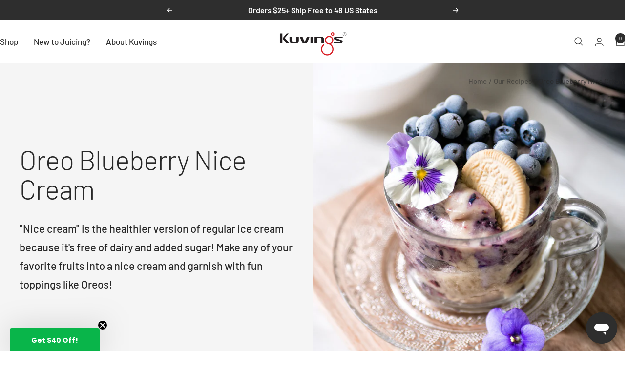

--- FILE ---
content_type: text/css
request_url: https://www.kuvingsusa.com/cdn/shop/t/288/assets/bold-upsell-custom.css?v=150135899998303055901764687314
body_size: -694
content:
/*# sourceMappingURL=/cdn/shop/t/288/assets/bold-upsell-custom.css.map?v=150135899998303055901764687314 */


--- FILE ---
content_type: text/javascript; charset=utf-8
request_url: https://www.kuvingsusa.com/products/kuvings-whole-slow-juicer-revo830.js
body_size: 1514
content:
{"id":7482106937510,"title":"Whole Slow Juicer REVO830","handle":"kuvings-whole-slow-juicer-revo830","description":"\u003cp\u003e\u003cspan style=\"font-weight: 400; color: #ff2a00;\"\u003e\u003c\/span\u003e\u003cspan style=\"font-weight: 400;\"\u003eRevolutionize your juicing experience with the REVO830. Optimized for carrots and celery, the REVO830 features a new Auto-Cut Chute that automatically chops long, fibrous ingredients. The bladeless chopping mechanism cuts and presses perfectly-sized pieces at a time, minimizing food waste while maximizing juice yield.\u003c\/span\u003e\u003c\/p\u003e\n\u003cp\u003e\u003cspan style=\"font-weight: 400;\"\u003eEquipped with an extra-large 3.5-inch feed chute, the REVO830 also accommodates whole ingredients such as apples and beets. Included are attachments to make thick smoothies, silky sorbets, and creamy nut milk.\u003c\/span\u003e\u003c\/p\u003e\n\u003cp\u003e\u003cspan style=\"font-weight: 400;\"\u003eFrom long celery sticks to whole apples, the REVO830 cuts down ingredients and prep time.\u003c\/span\u003e\u003c\/p\u003e","published_at":"2022-08-27T00:04:20-05:00","created_at":"2022-08-11T17:19:04-05:00","vendor":"Cold Press Juicer","type":"Juicer","tags":["__with:stainless-steel-bottle","discount-reminder","juicer","products","RETURN30","SV500_Serial","YCRF_product"],"price":69999,"price_min":69999,"price_max":69999,"available":true,"price_varies":false,"compare_at_price":null,"compare_at_price_min":0,"compare_at_price_max":0,"compare_at_price_varies":false,"variants":[{"id":43901481549990,"title":"Matte Black","option1":"Matte Black","option2":null,"option3":null,"sku":"REVO830B","requires_shipping":true,"taxable":true,"featured_image":{"id":44775403716774,"product_id":7482106937510,"position":1,"created_at":"2025-07-28T17:44:17-05:00","updated_at":"2025-08-19T16:56:05-05:00","alt":null,"width":1000,"height":1000,"src":"https:\/\/cdn.shopify.com\/s\/files\/1\/0262\/2157\/files\/kuvings-whole-slow-juicer-revo830-black-main_e50a7ede-c048-4c96-acd9-ee04feb73d76.webp?v=1755640565","variant_ids":[43901481549990]},"available":true,"name":"Whole Slow Juicer REVO830 - Matte Black","public_title":"Matte Black","options":["Matte Black"],"price":69999,"weight":11340,"compare_at_price":null,"inventory_quantity":45,"inventory_management":"shopify","inventory_policy":"deny","barcode":"853447004908","featured_media":{"alt":null,"id":35138930835622,"position":1,"preview_image":{"aspect_ratio":1.0,"height":1000,"width":1000,"src":"https:\/\/cdn.shopify.com\/s\/files\/1\/0262\/2157\/files\/kuvings-whole-slow-juicer-revo830-black-main_e50a7ede-c048-4c96-acd9-ee04feb73d76.webp?v=1755640565"}},"quantity_rule":{"min":1,"max":null,"increment":1},"quantity_price_breaks":[],"requires_selling_plan":false,"selling_plan_allocations":[]},{"id":43272861122726,"title":"White","option1":"White","option2":null,"option3":null,"sku":"REVO830W","requires_shipping":true,"taxable":true,"featured_image":{"id":41682087477414,"product_id":7482106937510,"position":8,"created_at":"2025-02-27T10:08:42-06:00","updated_at":"2025-11-22T23:30:58-06:00","alt":"Kuvings revo830 juicer white","width":1000,"height":1000,"src":"https:\/\/cdn.shopify.com\/s\/files\/1\/0262\/2157\/files\/kuvings-whole-slow-juicer-revo830-white-main.webp?v=1763875858","variant_ids":[43272861122726]},"available":true,"name":"Whole Slow Juicer REVO830 - White","public_title":"White","options":["White"],"price":69999,"weight":11340,"compare_at_price":null,"inventory_quantity":45,"inventory_management":"shopify","inventory_policy":"deny","barcode":"853447004984","featured_media":{"alt":"Kuvings revo830 juicer white","id":33398835970214,"position":9,"preview_image":{"aspect_ratio":1.0,"height":1000,"width":1000,"src":"https:\/\/cdn.shopify.com\/s\/files\/1\/0262\/2157\/files\/kuvings-whole-slow-juicer-revo830-white-main.webp?v=1763875858"}},"quantity_rule":{"min":1,"max":null,"increment":1},"quantity_price_breaks":[],"requires_selling_plan":false,"selling_plan_allocations":[]},{"id":43681963507878,"title":"Silver","option1":"Silver","option2":null,"option3":null,"sku":"REVO830S","requires_shipping":true,"taxable":true,"featured_image":{"id":44775403749542,"product_id":7482106937510,"position":7,"created_at":"2025-07-28T17:44:17-05:00","updated_at":"2025-11-22T23:30:58-06:00","alt":null,"width":1000,"height":1000,"src":"https:\/\/cdn.shopify.com\/s\/files\/1\/0262\/2157\/files\/kuvings-whole-slow-juicer-revo830-white-main_09aff922-158a-4a67-a2de-0c4a7e474e02.webp?v=1763875858","variant_ids":[43681963507878]},"available":false,"name":"Whole Slow Juicer REVO830 - Silver","public_title":"Silver","options":["Silver"],"price":69999,"weight":11340,"compare_at_price":null,"inventory_quantity":-6,"inventory_management":"shopify","inventory_policy":"deny","barcode":"853447004861","featured_media":{"alt":null,"id":35138930868390,"position":8,"preview_image":{"aspect_ratio":1.0,"height":1000,"width":1000,"src":"https:\/\/cdn.shopify.com\/s\/files\/1\/0262\/2157\/files\/kuvings-whole-slow-juicer-revo830-white-main_09aff922-158a-4a67-a2de-0c4a7e474e02.webp?v=1763875858"}},"quantity_rule":{"min":1,"max":null,"increment":1},"quantity_price_breaks":[],"requires_selling_plan":false,"selling_plan_allocations":[]}],"images":["\/\/cdn.shopify.com\/s\/files\/1\/0262\/2157\/files\/kuvings-whole-slow-juicer-revo830-black-main_e50a7ede-c048-4c96-acd9-ee04feb73d76.webp?v=1755640565","\/\/cdn.shopify.com\/s\/files\/1\/0262\/2157\/products\/kuvings-whole-slow-juicer-revo830-white-revo830s-celery-juice.jpg?v=1763875858","\/\/cdn.shopify.com\/s\/files\/1\/0262\/2157\/products\/kuvings-whole-slow-juicer-revo830-black-revo830b_nut_milk.jpg?v=1763875858","\/\/cdn.shopify.com\/s\/files\/1\/0262\/2157\/products\/kuvings-whole-slow-juicer-revo830-white-revo830w_alt5.jpg?v=1763875858","\/\/cdn.shopify.com\/s\/files\/1\/0262\/2157\/files\/kuvings-whole-slow-juicer-revo830-white-revo830w_alt3.webp?v=1763875858","\/\/cdn.shopify.com\/s\/files\/1\/0262\/2157\/files\/kuvings-whole-slow-juicer-revo830-white-revo830w_alt4.webp?v=1763875858","\/\/cdn.shopify.com\/s\/files\/1\/0262\/2157\/files\/kuvings-whole-slow-juicer-revo830-white-main_09aff922-158a-4a67-a2de-0c4a7e474e02.webp?v=1763875858","\/\/cdn.shopify.com\/s\/files\/1\/0262\/2157\/files\/kuvings-whole-slow-juicer-revo830-white-main.webp?v=1763875858"],"featured_image":"\/\/cdn.shopify.com\/s\/files\/1\/0262\/2157\/files\/kuvings-whole-slow-juicer-revo830-black-main_e50a7ede-c048-4c96-acd9-ee04feb73d76.webp?v=1755640565","options":[{"name":"Color","position":1,"values":["Matte Black","White","Silver"]}],"url":"\/products\/kuvings-whole-slow-juicer-revo830","media":[{"alt":null,"id":35138930835622,"position":1,"preview_image":{"aspect_ratio":1.0,"height":1000,"width":1000,"src":"https:\/\/cdn.shopify.com\/s\/files\/1\/0262\/2157\/files\/kuvings-whole-slow-juicer-revo830-black-main_e50a7ede-c048-4c96-acd9-ee04feb73d76.webp?v=1755640565"},"aspect_ratio":1.0,"height":1000,"media_type":"image","src":"https:\/\/cdn.shopify.com\/s\/files\/1\/0262\/2157\/files\/kuvings-whole-slow-juicer-revo830-black-main_e50a7ede-c048-4c96-acd9-ee04feb73d76.webp?v=1755640565","width":1000},{"alt":null,"id":28253846569126,"position":2,"preview_image":{"aspect_ratio":1.0,"height":1000,"width":1000,"src":"https:\/\/cdn.shopify.com\/s\/files\/1\/0262\/2157\/products\/kuvings-whole-slow-juicer-revo830-white-revo830s-celery-juice.jpg?v=1763875858"},"aspect_ratio":1.0,"height":1000,"media_type":"image","src":"https:\/\/cdn.shopify.com\/s\/files\/1\/0262\/2157\/products\/kuvings-whole-slow-juicer-revo830-white-revo830s-celery-juice.jpg?v=1763875858","width":1000},{"alt":null,"id":27052421906598,"position":3,"preview_image":{"aspect_ratio":1.333,"height":360,"width":480,"src":"https:\/\/cdn.shopify.com\/s\/files\/1\/0262\/2157\/products\/hqdefault_76c7ca63-c39b-4779-8a0e-8f3a5b5a8635.jpg?v=1661458837"},"aspect_ratio":1.77,"external_id":"_yX9i-nhtoA","host":"youtube","media_type":"external_video"},{"alt":null,"id":28250241925286,"position":4,"preview_image":{"aspect_ratio":1.0,"height":1000,"width":1000,"src":"https:\/\/cdn.shopify.com\/s\/files\/1\/0262\/2157\/products\/kuvings-whole-slow-juicer-revo830-black-revo830b_nut_milk.jpg?v=1763875858"},"aspect_ratio":1.0,"height":1000,"media_type":"image","src":"https:\/\/cdn.shopify.com\/s\/files\/1\/0262\/2157\/products\/kuvings-whole-slow-juicer-revo830-black-revo830b_nut_milk.jpg?v=1763875858","width":1000},{"alt":null,"id":27446405333158,"position":5,"preview_image":{"aspect_ratio":1.0,"height":1000,"width":1000,"src":"https:\/\/cdn.shopify.com\/s\/files\/1\/0262\/2157\/products\/kuvings-whole-slow-juicer-revo830-white-revo830w_alt5.jpg?v=1763875858"},"aspect_ratio":1.0,"height":1000,"media_type":"image","src":"https:\/\/cdn.shopify.com\/s\/files\/1\/0262\/2157\/products\/kuvings-whole-slow-juicer-revo830-white-revo830w_alt5.jpg?v=1763875858","width":1000},{"alt":null,"id":35138930901158,"position":6,"preview_image":{"aspect_ratio":1.0,"height":1000,"width":1000,"src":"https:\/\/cdn.shopify.com\/s\/files\/1\/0262\/2157\/files\/kuvings-whole-slow-juicer-revo830-white-revo830w_alt3.webp?v=1763875858"},"aspect_ratio":1.0,"height":1000,"media_type":"image","src":"https:\/\/cdn.shopify.com\/s\/files\/1\/0262\/2157\/files\/kuvings-whole-slow-juicer-revo830-white-revo830w_alt3.webp?v=1763875858","width":1000},{"alt":null,"id":35138930933926,"position":7,"preview_image":{"aspect_ratio":1.0,"height":1000,"width":1000,"src":"https:\/\/cdn.shopify.com\/s\/files\/1\/0262\/2157\/files\/kuvings-whole-slow-juicer-revo830-white-revo830w_alt4.webp?v=1763875858"},"aspect_ratio":1.0,"height":1000,"media_type":"image","src":"https:\/\/cdn.shopify.com\/s\/files\/1\/0262\/2157\/files\/kuvings-whole-slow-juicer-revo830-white-revo830w_alt4.webp?v=1763875858","width":1000},{"alt":null,"id":35138930868390,"position":8,"preview_image":{"aspect_ratio":1.0,"height":1000,"width":1000,"src":"https:\/\/cdn.shopify.com\/s\/files\/1\/0262\/2157\/files\/kuvings-whole-slow-juicer-revo830-white-main_09aff922-158a-4a67-a2de-0c4a7e474e02.webp?v=1763875858"},"aspect_ratio":1.0,"height":1000,"media_type":"image","src":"https:\/\/cdn.shopify.com\/s\/files\/1\/0262\/2157\/files\/kuvings-whole-slow-juicer-revo830-white-main_09aff922-158a-4a67-a2de-0c4a7e474e02.webp?v=1763875858","width":1000},{"alt":"Kuvings revo830 juicer white","id":33398835970214,"position":9,"preview_image":{"aspect_ratio":1.0,"height":1000,"width":1000,"src":"https:\/\/cdn.shopify.com\/s\/files\/1\/0262\/2157\/files\/kuvings-whole-slow-juicer-revo830-white-main.webp?v=1763875858"},"aspect_ratio":1.0,"height":1000,"media_type":"image","src":"https:\/\/cdn.shopify.com\/s\/files\/1\/0262\/2157\/files\/kuvings-whole-slow-juicer-revo830-white-main.webp?v=1763875858","width":1000}],"requires_selling_plan":false,"selling_plan_groups":[]}

--- FILE ---
content_type: text/json
request_url: https://conf.config-security.com/model
body_size: 84
content:
{"title":"recommendation AI model (keras)","structure":"release_id=0x43:5c:58:64:66:3a:76:34:7b:7a:70:62:69:4d:58:50:62:22:3c:5a:21:63:7b:34:23:5c:38:51:3b;keras;5uwhh3xmzvbqgaosesa7wqhk69r65xi2lqbiwmd45ptqktjbplugkd6408npp0i9sru8jun7","weights":"../weights/435c5864.h5","biases":"../biases/435c5864.h5"}

--- FILE ---
content_type: application/javascript
request_url: https://cdn.equalweb.com/core/5.2.5/accessibility.js
body_size: 15230
content:
((g,e,a)=>{class i{constructor(){if(this._langDir="ltr",this.instance||g.a11y)return g.a11y;this.instance=g.a11y=this,g.version=this.version="5.2.5",this.locale={},g.locale={},this.GetDefaultProp(),this.SetPolyfills(),this.setNativePrototypes(),this.AssignConst("isDev",!0),this.AssignConst("SHOW_TIMEOUT",400),g.Promise=window.INDPromise||window.Promise,this.isShadowRoot=!0,g.Event=this.Event=this.GetDefaultProp("Event"),g.JSON=this.JSON=this.GetDefaultProp("JSON"),g.Function=this.Function=this.GetDefaultProp("Function"),this.domParser=new DOMParser,this.setConsts().then(()=>{1==g.nagichOnTop||0==g.nagichOnTop||1==g.nagishOnTop||0==g.nagishOnTop?(this.AssignConst("nagichOnTop",!(!g.nagichOnTop&&!g.nagishOnTop)),this.init()):this.IsNagichOnTop().then(e=>{this.AssignConst("nagichOnTop",e)}).catch(e=>{INDlog("IsNagichOnTop failed ",e),this.AssignConst("nagichOnTop",!1)}).finally(()=>{this.init()})})}init(){return new g.Promise((t,i)=>{try{if(g.isIframe=!g.forceBtnAppearance&&this.isIframe,this.isIframe&&(this.addClass(a,"INDisIframe"),this.postToTop(`{"action" : "${g.a11y.validAction.startIframe}"}`)),!this.IsSitekeyValid(g.sitekey))return t(!1);if(!this.isIframe){let e=document.body;var n=()=>{e.dataset.indRatio=Math.trunc(100*window.devicePixelRatio)};n(),window.addEventListener("resize",n)}if(Object.INDdefineProperty(window,"interdeal",{writable:!1}),this.GetBrowserDetails(),!Object.INDkeys(g.domains||{}).length)return this.INDLog("%cNo domains specified%c",this.LogPresets("red")),i();for(var s in g.domains)try{new g.URL(g.domains[s])}catch(e){return this.INDLog(`%cNo ${s} domain specified%c`,this.LogPresets("red")),i()}this.domains=g.domains,this.INDLog(`%c[IND]%c Version %c${this.version}%c`,this.LogPresets()+" border-radius:3px 0 0 3px;",this.LogPresets("green"),this.LogPresets()+" border-radius:0 3px 3px 0",""),g.getDefaultProp=this.GetDefaultProp,g.addStyle=this.addStyle,this.initInterdealFunctions(),this.keyCodes=this.setKeyCodes(),this.head=g.head=e||document.head,this.body=document.body,g.ShowMenu=g.setNavigation=g.ErrMenu=this.ErrMenu,window.INDfetch(this.domains.js+"assets/data/lang.json").then(e=>e.json()).catch(()=>({})).then(e=>{g.a11y.supportedLangs=e,g.setLanguage(this.siteLang),g.setPosition(g.Position),this.initWrap(),!1!==g.isWindowEvents&&this.initWindowEvents(),g.mode={},this.getModeFromStroage(),this.LoadDefaults(()=>{!g.isMethodsSet&&Object.INDkeys(g.mode).length&&(g.isPending=!0,this.a11yBtn&&(this.a11yBtn.disabled=!0),g.a11y.safeTimeout(()=>{this.startA11y()},0))}),g.a11y.INDWrap.INDappendChild(g.a11y.dataWrap),this.SetGlobalEvents(),g.isDefined=!0,g.isIframe?this.postToTop(`{"action" : "${g.a11y.validAction.getModes}"}`):this.postToTop(`{"action" : "${g.a11y.validAction.a11yDone}"}`),document.body.dispatchEvent(new Event("INDAccLoaded",{bubbles:!0,cancelable:!1})),t()})}catch(e){i(e)}})}get isIframe(){try{return window.self!=window.top}catch(e){return!0}}get countryCode(){return g.fullLangISO||g.lang}get siteLang(){var e=this.supportedLangs,t=(e,t)=>e.some(e=>e.toLowerCase()==t.toLowerCase());let i=sessionStorage.getItem("INDcustomMenuLang-full-ISO")||(null==g?void 0:g.Menulang);return i&&t(e,i)||(i=(i=document.querySelector("html")&&document.querySelector("html").lang||navigator.language||navigator.userLanguage).includes("-")&&!t(e,i)?i.split("-")[0]:i)&&t(e,i)?i:"en"}get langDir(){return this._langDir}set langDir(t){t=t||("he"===this.lang||"ar"===this.lang?"rtl":"ltr");var e={ltr:"LTR",rtl:"RTL"};g.classManager&&(g.classManager.remove("INDlangdir"+Object.keys(e).find(e=>e!=t)),g.classManager.add("INDlangdir"+e[t])),this._langDir=g.langDir=t,g.menu&&g.menu.setAttribute("dir",t),g.INDWrap&&g.INDWrap.setAttribute("dir",t)}startA11y(){return new g.Promise(function(t,i){if(g.readyState)return t(!0);this.isLoading=!0,this.setLoader(),this.getA11yMenu(!0).then(()=>{function e(e){g.isPending=!1,this.removeLoader(),this.a11yBtn&&(this.a11yBtn.disabled=!1),t(!0)}this.getA11yStyle(),this.getA11y(g.mode),document.body.INDaddEventListener("INDdataFinished",e.INDbind(this)),Object.keys(g.mode).length||document.body.INDaddEventListener("INDreadyState",e.INDbind(this))}).catch(e=>{this.INDLog("getA11yMenu failed : "+e,"err"),i(!1)})}.INDbind(this))}setLoader(){g.a11y.nagichOnTop||!this.a11yBtn||this.a11yBtn.querySelector("#INDloader")&&this.a11yBtn.classList.contains("INDbtn-loading")||(this.a11yBtn.appendChild(this.parseHTML('<div id="INDloader" role="status" aria-busy="true"><div class="INDloader"></div></div>',"#INDloader")),this.a11yBtn.classList.add("INDbtn-loading"))}removeLoader(){var e;!g.a11y.nagichOnTop&&this.a11yBtn&&((e=this.a11yBtn&&this.a11yBtn.querySelector("#INDloader"))&&e.remove(),this.a11yBtn.classList.remove("INDbtn-loading"))}parseHTML(e,t){e=this.domParser.parseFromString(e,"text/html");return t?e.querySelector(t):e.body.children}toggleLoader(e){var t;!g.a11y.nagichOnTop&&this.a11yBtn&&(this.a11yBtn||(this.a11yBtn=document.getElementById("INDmenu-btn")))&&((e=!(!this.a11yBtn.querySelector("#INDloader")&&!e))?(t=this.a11yBtn.querySelector("#INDloader"))&&t.remove():this.a11yBtn.appendChild(this.parseHTML('<div id="INDloader" role="status" aria-busy="true"><div class="INDloader"></div></div>',"#INDloader")),e?this.a11yBtn.classList.remove("INDbtn-loading"):this.a11yBtn.classList.add("INDbtn-loading"))}setConsts(){return new g.Promise((n,e)=>{window.INDfetch(g.domains.js+"assets/data/methods.json").then(e=>e.json()).catch(()=>({})).then(({validMethods:e,validAction:t,methodNames:i})=>{this.setValidMethods(e),this.setValidAction(t),this.setValidMethodsNames(i),this.setConstFunctions(),n()}).catch(e)})}setValidMethods(e){this.AssignConst("validMethods",e)}setValidAction(e){this.AssignConst("validAction",e)}setValidMethodsNames(e){this.AssignConst("methodNames",e)}setConstFunctions(){Object.INDdefineProperty(this,"isModeValid",{writable:!1,value:e=>e in g.a11y.validMethods})}IsNagichOnTop(){return new g.Promise((n,s)=>{function a({data:e}){try{var t=g.a11y.ParseJSON(e),i="object"==typeof t&&"action"in(t||{});i&&(window.INDremoveEventListener("message",a),n(!(!i||!t.action)))}catch(e){s(!1)}}if(window.INDaddEventListener?window.INDaddEventListener("message",a.bind(this)):window.addEventListener("message",a.bind(this)),window.top!=window.self)try{this.postToTop({action:"checkNagich"})}catch(e){window.INDremoveEventListener("message",a)}if(this.isIframe||(n(!1),window.INDremoveEventListener("message",a)),g.waitForTop){let e=function(){clearInterval(this.intervalId),clearTimeout(this.timeOutID),n(!0)}.bind(this);window.INDaddEventListener("INDSampling",e,{once:!0}),this.intervalId=setInterval(()=>{this.postToTop({action:g.a11y.validAction.startIframe})},1e3),this.timeOutID=setTimeout(()=>{clearInterval(this.intervalId),window.INDremoveEventListener("INDSampling",e),n(!1)},6e4)}else g.a11y.safeTimeout(()=>{try{n(null!=window.top.window.interdeal)}catch(e){n(!1)}},1e3),window.INDremoveEventListener("message",a)})}checkOrigin(e){try{var i;let t=new URL(e);return null==(i=g.domains)||null==(i=i.listedDomains)||!i.length||g.domains.listedDomains.some(e=>{try{return new URL(e).origin==t.origin}catch(e){return!1}})}catch(e){return!1}}postToTop(t){"string"!=typeof t&&(t=g.JSON.stringify(t));var i=window.top.location.href;try{window.top.location.href,window.top.INDpostMessage(t,i)}catch(e){try{window.top.postMessage(t,i)}catch(e){g.a11y.INDLog("Faild to post mesage to Iframe "+frame.src,e,"err")}}}postFrames(e,t){var i,n=["about:blank"];for(i of e=e||document.querySelectorAll('iframe:not([src^="javascript"])'))try{i&&!n.includes(i.src)&&this.checkOrigin(i.src)&&i.contentWindow.postMessage(g.JSON.stringify(t),i.src)}catch(e){g.a11y.INDLog("Faild to post mesage to Iframe "+i.src,e,"err")}}initWindowEvents(){function e(t){return new g.Promise((n,s)=>{if(this.checkOrigin(t.origin))try{let i=g.a11y.GetMsgData(t.data);var e=g.a11y.validAction;switch(i.action){case e.openMenu:this.a11yBtn.click();break;case e.checkNagich:this.postFrames(null,i);break;case e.a11yDone:case e.getModes:Object.keys((null==g?void 0:g.mode)||{}).length&&this.postFrames(null,{action:e.setInIframe,modes:g.mode});break;case e.startIframe:window.dispatchEvent(new Event("INDSampling")),this.postFrames(null,{action:e.startIframe});break;case e.setInIframe:var a=this.checkMode(i);Object.keys(a).length&&!this.isSet?(this.isSet=!0,Object.assign(g.mode||{},a),this.startA11y().then(()=>{this.INDLog("startA11y was successful"),n()}).catch(e=>{this.INDLog("startA11y failed","err"),s(e)})):(this.postFrames(null,i),n());break;case e.setMode:let t=i.optName;"off"==t?(null!=g&&g.switchOff(!0),n()):this.isModeValid(t)?(g.isMethodsSet?g.Promise.resolve():this.startA11y()).then(()=>{var e=g[g.a11y.validMethods[t]];"function"==typeof e&&g.isMethodsSet&&e(i.data?i:t),n()}).catch(s):n();break;default:n()}}catch(e){this.INDLog(e,"err"),s(e)}})}window.INDaddEventListener?window.INDaddEventListener("message",e.bind(this)):window.addEventListener("message",e.bind(this)),g.isIframe?window.top.postMessage({action:g.a11y.validAction.checkNagich}):this.postFrames(null,{action:g.a11y.validAction.checkNagich})}GetCookie(e){e=("; "+document.cookie).INDsplit("; "+e+"=");if(2==e.length)return e.pop().split(";").shift()}IsSitekeyValid(e){return/^[a-fA-F0-9]{32}$/.test(e)?!g.isDefined||(this.INDLog("%c[IND] Duplicate Interdeal code; Installed "+g.counter()+" times.%c",this.LogPresets("red")),!1):(this.INDLog("%c[IND] SiteKey Error.%c",this.LogPresets("red")),!1)}AssignConst(e,t){Object.INDdefineProperty(this,e,{value:t,writable:!1,enumerable:!0,configurable:!1}),Object.INDfreeze(this[e])}CreateElement(e,t){if("string"==typeof e){var i=document.createElement(e);if(t)for(var n in t){var s,a,o=t[n];if("object"==typeof o){switch(n){case"attributes":s="setAttribute";break;case"style":Object.assign(i.style,o);continue;case"events":s="addEventListener"}for(a in o)null!=o[a]&&i[s](a,o[a])}else"string"==typeof o&&(i["html"==n?"innerHTML":"text"==n?"innerText":"null"]=o)}return i}this.INDLog("%c Non-string element. %c",this.LogPresets("red"))}SetGlobalEvents(){var e=window.document;this.body.classList.contains("INDmenu-open")&&g.a11y.ToggleGlovalEvents(!0),e.INDaddEventListener("keydown",function(e){var t;if(e.ctrlKey&&e.which===g.a11y.keyCodes.f10)if(g.isIframe)try{this.postToTop({action:g.a11y.validAction.openMenu})}catch(e){}else g.a11y.a11yBtn.click();else e.ctrlKey&&e.which===g.a11y.keyCodes.f11?"ErrMenu"!=(null==g||null==(t=g.setNavigation)?void 0:t.name)?null!=g&&null!=(t=g.setNavigation)&&t.call(g,"soundreder",null):(document.querySelector('[data-indopt="soundreder"]')||(null==g||null==(t=g.quickAccess)?void 0:t.blindShorcut)).click():e.which===g.a11y.keyCodes.esc&&g.CloseMenu()})}debounce(t,i=300){let n;return function(...e){clearTimeout(n),n=setTimeout(()=>{t.apply(this,e)},i)}}checkMode(e){return Object.entries(e.modes).filter(([e,t])=>(!this.isJSONParsable(t)&&g.a11y.isModeValid(t)||this.isJSONParsable(t)&&"INDFontSize"===e)&&!(e in(g.mode||{})&&g.mode[e]==t)).reduce((e,t)=>(e[t[0]]=t[1],e),{})}isJSONParsable(e){if("string"!=typeof e)return!1;try{return JSON.parse(e),!0}catch(e){return!1}}handleGlobalClick(e){1==g.noForceClose||null!=g.menu.querySelector("#INDloader")||g.a11y.isOrhas(g.INDWrap,e.target)||"INDShadowRootHost"==e.target.id||g.CloseMenu()}ToggleGlovalEvents(e){var t=window.document;e?(t.INDaddEventListener("click",this.handleGlobalClick),t.INDaddEventListener("touchstart",this.handleGlobalClick,{passive:!0}),t.INDaddEventListener("focusin",this.handleGlobalClick)):(t.INDremoveEventListener("click",this.handleGlobalClick),t.INDremoveEventListener("touchstart",this.handleGlobalClick,{passive:!0}),t.INDremoveEventListener("focusin",this.handleGlobalClick))}Rebuild(){var e,t;g.isMethodsSet=!1,g.Menu=null,g.iframe=null,g.isDefined=!1,g.hasData=!1,g.readyState=!1,delete g.Menu,delete g.a11y,new i,g.classManager.bodyDataSet=document.body.dataset,g.classManager.bodyClasslist=document.body.classList,g.classManager.docDataset=document.documentElement.dataset,null!=g&&null!=(e=g.classManager)&&null!=(t=e.restore)&&t.call(e)}GetDefaultProp(e){var t,i,n="INDdefaultPropIframe";return null!=(t=document.getElementById(n))&&null!=(i=t.isSameNode)&&i.call(t,g.iframe)||(i=g.iframe=this.CreateElement("iframe",{attributes:{title:"IND - Default Props",id:n,src:"about:blank"},style:{display:"none"}}),document.body.appendChild(i),i.setAttribute("sandbox","")),e?g.iframe.contentWindow[e]:g.iframe.contentWindow}setKeyCodes(){return{esc:27,tab:9,f10:121,f11:122}}SetPolyfills(){var o=g.iframe.contentWindow.Array.prototype.slice;Function.prototype.INDbind=function(e){if("function"!=typeof this)throw new TypeError("Function.prototype.bind - what is trying to be bound is not a function");function t(){return i.length=n,i.push.apply(i,arguments),s.apply(a.prototype.isPrototypeOf(this)?this:e,i)}var i=o.call(arguments,1),n=i.length,s=this,a=function(){};return this.prototype&&(a.prototype=this.prototype),t.prototype=new a,t}}setNativePrototypes(){g.URL=this.GetDefaultProp("URL");let d=g.iframe.contentWindow;var e,t={Promise:{prototype:["finally","catch","then"]},Element:{prototype:["removeEventListener","addEventListener","removeAttribute","createElement","hasChildNodes","dispatchEvent","setAttribute","getAttribute","insertBefore","appendChild","isSameNode","contains","prepend","matches","append"]},HTMLElement:{prototype:["removeEventListener","addEventListener","removeAttribute","hasChildNodes","dispatchEvent","setAttribute","getAttribute","insertBefore","appendChild","isSameNode","contains","prepend","matches","append"]},Node:{prototype:["removeEventListener","addEventListener","dispatchEvent","setAttribute","insertBefore","getAttribute","appendChild","contains","prepend","append"]},EventTarget:{prototype:["removeEventListener","addEventListener","dispatchEvent","insertBefore","setAttribute","getAttribute","appendChild","contains","prepend","append"]},window:{console:["assert","debug","error","warn","info","log"],methods:["setInterval","postMessage","setTimeout","Promise","fetch"]},String:{prototype:["toUpperCase","toLowerCase","replaceAll","trimStart","substring","includes","matchAll","indexOf","trimEnd","replace","concat","search","match","split","slice","trim"]},Function:{prototype:["apply","call","bind"]},Array:{prototype:["toLocaleString","lastIndexOf","reduceRight","copyWithin","findIndex","includes","toString","entries","flatMap","forEach","indexOf","reverse","unshift","values","filter","concat","reduce","splice","shift","every","slice","fill","find","flat","join","keys","push","some","sort","map","pop"],methods:["isArray","from","of"]},Object:{prototype:["propertyIsEnumerable","hasOwnProperty","isPrototypeOf"],methods:["getOwnPropertyDescriptors","getOwnPropertyDescriptor","getOwnPropertySymbols","getOwnPropertyNames","preventExtensions","defineProperties","defineProperty","getPrototypeOf","isExtensible","fromEntries","isSealed","isFrozen","entries","assign","create","freeze","keys","seal","is"]}};let l=["methods"];for(e in"INDincludes"in window.Array.prototype||d.Object.defineProperty(window.Array.prototype,"INDincludes",{enumerable:!1,value:d.Array.prototype.includes,writable:!1}),t)!function e(t,i,n,s,a="IND"){if(i instanceof Array)for(var o in i)try{let e=""+(a||"")+i[o];!n.hasOwnProperty(e)&&s[i[o]]&&(d.Object.defineProperty(n,e,{enumerable:!1,value:s[i[o]],writable:!1}),d.Object.defineProperty(s,e,{enumerable:!1,value:s[i[o]],writable:!1}))}catch(e){g.a11y.INDLog(`Failed to assign function ${o} : `,e)}else for(var r in i)e(r,i[r],l.INDincludes(r)?n[t]:n[t][r],l.INDincludes(r)?s[t]:s[t][r])}(e,t[e],window,g.iframe.contentWindow)}INDLog(){g.noLogs&&!g.a11y.isDev||(g.isColorLog?console.INDlog.apply(console,arguments):"string"==typeof arguments[0]?console.INDlog(arguments[0].replace(/%c/g,"")):console.INDlog(arguments[0]))}LogPresets(e){switch(e){case"green":return"color: Black; background: #50e590; font-weight: bold; padding: 3px";case"red":return"color: White; background: #ca0808; font-weight: bold; padding: 3px;";case"yellow":return"color: Black; background: #e7ea04; font-weight: bold; padding: 3px;";case"purple":return"color: Black; background: #d800ff; font-weight: bold; padding: 3px;";case"cyan":return"color: Black; background: #00b9ff; font-weight: bold; padding: 3px;";case"pink":return"color: Black; background: #ff0082; font-weight: bold; padding: 3px;";default:return"color: White; background: #17384c; font-weight: bold; padding: 3px;"}}ParseJSON(e){try{return g.JSON.parse(e)}catch(e){return!1}}GetMsgData(e){return this.ParseJSON(e)||e}GetBrowserDetails(){i="Unknown OS",-1!=navigator.appVersion.INDindexOf("Win")&&(i="Windows"),-1!=navigator.appVersion.INDindexOf("Mac")&&(i="MacOS"),-1!=navigator.appVersion.INDindexOf("X11")&&(i="UNIX");var e,t,i={name:i=-1!=navigator.appVersion.INDindexOf("Linux")?"Linux":i},n=g.browser=(n=navigator.userAgent,t=n.INDmatch(/(opera|chrome|safari|firefox|msie|trident(?=\/))\/?\s*(\d+)/i)||[],/trident/i.test(t[1])?{name:"Explorer",version:+((e=/\brv[ :]+(\d+)/g.exec(n)||[])[1]||"")}:"Chrome"===t[1]&&null!==(e=n.INDmatch(/\b(OPR|Edge)\/(\d+)/))?{name:e[1].INDreplace("OPR","Opera"),version:+e[2]}:"MSIE"===t[1]&&/compatible;/i.test(n)?(e=/trident\/(\d)/i.exec(n)||[],{name:"Explorer",version:t[2]+" (Compatibility Mode, Orig: "+(+e[1]+4)+")"}):(t=t[2]?[t[1],t[2]]:[navigator.appName,navigator.appVersion,"-?"],null!==(e=n.INDmatch(/version\/(\d+)/i))&&t.INDsplice(1,1,e[1]),{name:t[0],version:+t[1]}));g.isColorLog=!/explorer|edge/i.test(n.name),g.isDesktop=!0,null!=(e=navigator.userAgentData)&&e.mobile&&(g.isDesktop=!1),(/(android|bb\d+|meego).+mobile|avantgo|bada\/|blackberry|blazer|compal|elaine|fennec|hiptop|iemobile|ip(hone|od)|iris|kindle|lge |maemo|midp|mmp|mobile.+firefox|netfront|opera m(ob|in)i|palm( os)?|phone|p(ixi|re)\/|plucker|pocket|psp|series(4|6)0|symbian|treo|up\.(browser|link)|vodafone|wap|windows ce|xda|xiino|android|ipad|playbook|silk/i.test(navigator.userAgent)||/1207|6310|6590|3gso|4thp|50[1-6]i|770s|802s|a wa|abac|ac(er|oo|s\-)|ai(ko|rn)|al(av|ca|co)|amoi|an(ex|ny|yw)|aptu|ar(ch|go)|as(te|us)|attw|au(di|\-m|r |s )|avan|be(ck|ll|nq)|bi(lb|rd)|bl(ac|az)|br(e|v)w|bumb|bw\-(n|u)|c55\/|capi|ccwa|cdm\-|cell|chtm|cldc|cmd\-|co(mp|nd)|craw|da(it|ll|ng)|dbte|dc\-s|devi|dica|dmob|do(c|p)o|ds(12|\-d)|el(49|ai)|em(l2|ul)|er(ic|k0)|esl8|ez([4-7]0|os|wa|ze)|fetc|fly(\-|_)|g1 u|g560|gene|gf\-5|g\-mo|go(\.w|od)|gr(ad|un)|haie|hcit|hd\-(m|p|t)|hei\-|hi(pt|ta)|hp( i|ip)|hs\-c|ht(c(\-| |_|a|g|p|s|t)|tp)|hu(aw|tc)|i\-(20|go|ma)|i230|iac( |\-|\/)|ibro|idea|ig01|ikom|im1k|inno|ipaq|iris|ja(t|v)a|jbro|jemu|jigs|kddi|keji|kgt( |\/)|klon|kpt |kwc\-|kyo(c|k)|le(no|xi)|lg( g|\/(k|l|u)|50|54|\-[a-w])|libw|lynx|m1\-w|m3ga|m50\/|ma(te|ui|xo)|mc(01|21|ca)|m\-cr|me(rc|ri)|mi(o8|oa|ts)|mmef|mo(01|02|bi|de|do|t(\-| |o|v)|zz)|mt(50|p1|v )|mwbp|mywa|n10[0-2]|n20[2-3]|n30(0|2)|n50(0|2|5)|n7(0(0|1)|10)|ne((c|m)\-|on|tf|wf|wg|wt)|nok(6|i)|nzph|o2im|op(ti|wv)|oran|owg1|p800|pan(a|d|t)|pdxg|pg(13|\-([1-8]|c))|phil|pire|pl(ay|uc)|pn\-2|po(ck|rt|se)|prox|psio|pt\-g|qa\-a|qc(07|12|21|32|60|\-[2-7]|i\-)|qtek|r380|r600|raks|rim9|ro(ve|zo)|s55\/|sa(ge|ma|mm|ms|ny|va)|sc(01|h\-|oo|p\-)|sdk\/|se(c(\-|0|1)|47|mc|nd|ri)|sgh\-|shar|sie(\-|m)|sk\-0|sl(45|id)|sm(al|ar|b3|it|t5)|so(ft|ny)|sp(01|h\-|v\-|v )|sy(01|mb)|t2(18|50)|t6(00|10|18)|ta(gt|lk)|tcl\-|tdg\-|tel(i|m)|tim\-|t\-mo|to(pl|sh)|ts(70|m\-|m3|m5)|tx\-9|up(\.b|g1|si)|utst|v400|v750|veri|vi(rg|te)|vk(40|5[0-3]|\-v)|vm40|voda|vulc|vx(52|53|60|61|70|80|81|83|85|98)|w3c(\-| )|webc|whit|wi(g |nc|nw)|wmlb|wonu|x700|yas\-|your|zeto|zte\-/i.test(navigator.userAgent.slice(0,4)))&&(g.isDesktop=!1),this.INDLog(`%c[IND]%c You are running %c ${i.name} %c Operating system, %c ${n.name} %c browser, version: %c `+n.version,this.LogPresets()+" border-radius:3px 0 0 3px;",this.LogPresets("green"),this.LogPresets(),this.LogPresets("green"),this.LogPresets(),this.LogPresets("green"),this.LogPresets()+" border-radius:0 3px 3px 0"),g.isAccChecker=/equalbot/i.test(navigator.userAgent)}SetLocale(e,r=!0){return new g.Promise((i,t)=>{var n=g.lang;g.setLanguage(e);let s=g.a11y,a=s.countryCode,o=g.a11y.a11yBtn.querySelector(".INDhiddenText");s.locale[a]?(o&&(o.innerText=s.locale[a].a11yBtn.txt),g.shortcuts&&g.shortcuts.setContents(),s.a11yBtn.INDsetAttribute("data-drag-content",`
`+s.locale[a].a11yBtn.drag),i()):window.INDfetch(`${g.domains.js}/assets/locale/${a}.json`).then(e=>e.json()).then(e=>{s.locale[a]=e,o&&(o.innerText=s.locale[a].a11yBtn.txt),g.shortcuts&&g.shortcuts.setContents(),s.a11yBtn.INDsetAttribute("data-drag-content",`
`+s.locale[a].a11yBtn.drag),i()}).catch(e=>{t(e)}),r&&(sessionStorage.setItem("INDcustomMenuLang",a),sessionStorage.setItem("INDcustomMenuLang-full-ISO",g.fullLangISO)),g.Menu&&!g.locale[a]?window.INDfetch(g.domains.acc+"?"+g.a11y.SerializeArgs({getLocale:!0,ver:g.version,key:g.sitekey,domainName:location.hostname.replace(/^www\./i,""),tabletDetaction:g.isDesktop?"off":"on",menuLang:a,Position:g.menuPos}),{method:"GET"}).then(e=>e.text()).then(e=>{try{var t=JSON.parse(e);t?(g.locale[g.a11y.countryCode]=t,g.RefreshModules&&g.RefreshModules(a||g.lang)):this.SetLocale(n,!1)}catch(e){this.SetLocale(n,!1)}i()}).catch(e=>{s.INDLog(e,"err"),t(e)}).finally(()=>{document.body.INDdispatchEvent(new Event("INDlanguageChanged",{bubbles:!0,cancelable:!0}))}):(g.RefreshModules&&g.RefreshModules(a||g.lang),document.body.INDdispatchEvent(new Event("INDlanguageChanged",{bubbles:!0,cancelable:!0})),i())})}showINDwrap(){this.INDWrap.style.display="block"}safeTimeout(e,t){if("function"!=typeof e||"number"!=typeof t)throw new Error("Invalid arguments");window.INDsetTimeout(()=>{e()},t)}InitButtonStyle(){return new g.Promise((i,t)=>{let a=g.btnStyle,o=this.a11yBtn,n=this.MakeHidden(g.a11y.locale[g.a11y.countryCode].a11yBtn.txt),s=this.parseHTML(`
                    <svg id="INDmenu-btn-moveArrow" version="1.2" baseProfile="tiny" xmlns="http://www.w3.org/2000/svg" xmlns:xlink="http://www.w3.org/1999/xlink"
                      x="0px" y="0px" width="52px" height="52px" viewBox="0 0 52 52" xml:space="preserve">
<path fill="#010101" d="M25.904,13.439c-0.189,0.022-0.364,0.109-0.498,0.244l-3.352,3.352c-0.346,0.307-0.378,0.836-0.07,1.183
						c0.307,0.347,0.836,0.378,1.182,0.071c0.027-0.023,0.053-0.049,0.076-0.076l1.92-1.92v6.361C25.156,23.098,25.557,23.51,26,23.51
						c0.442,0,0.844-0.412,0.838-0.855v-6.361l1.92,1.92c0.305,0.348,0.834,0.385,1.183,0.08s0.384-0.834,0.079-1.182
						c-0.023-0.027-0.049-0.053-0.075-0.076l-3.351-3.352C26.414,13.502,26.159,13.41,25.904,13.439z M17.525,21.809
						c-0.189,0.025-0.365,0.114-0.496,0.253l-3.352,3.351c-0.323,0.326-0.323,0.853,0,1.178l3.352,3.353
						c0.304,0.348,0.833,0.384,1.182,0.079c0.348-0.304,0.385-0.833,0.08-1.182c-0.023-0.026-0.049-0.053-0.075-0.077l-1.921-1.919h6.354
						c0.443,0.008,0.848-0.395,0.848-0.838c0-0.441-0.404-0.844-0.848-0.838h-6.354l1.921-1.928c0.331-0.324,0.337-0.854,0.015-1.186
						C18.047,21.867,17.787,21.775,17.525,21.809z M34.283,21.809c-0.462,0.05-0.794,0.463-0.745,0.922
						c0.02,0.193,0.108,0.373,0.247,0.51l1.919,1.928h-6.354c-0.029,0-0.058,0-0.086,0c-0.439,0.023-0.818,0.443-0.795,0.882
						c0.022,0.438,0.443,0.816,0.881,0.794h6.354l-1.919,1.919c-0.348,0.309-0.38,0.838-0.073,1.184c0.308,0.347,0.838,0.379,1.184,0.072
						c0.027-0.025,0.053-0.05,0.075-0.076l3.353-3.353c0.322-0.325,0.322-0.852,0-1.178l-3.353-3.351
						C34.793,21.875,34.538,21.782,34.283,21.809z M25.992,28.502c-0.442,0.005-0.839,0.413-0.83,0.855v6.353l-1.92-1.919
						c-0.178-0.187-0.433-0.279-0.689-0.254c-0.46,0.05-0.793,0.463-0.744,0.923c0.021,0.193,0.107,0.372,0.246,0.509l3.352,3.352
						c0.327,0.327,0.857,0.328,1.186,0.001c0,0,0.001-0.001,0.002-0.001l3.351-3.352c0.347-0.307,0.379-0.836,0.072-1.183
						s-0.838-0.379-1.184-0.071c-0.027,0.023-0.053,0.049-0.075,0.076l-1.92,1.919v-6.353C26.848,28.91,26.438,28.498,25.992,28.502z"/>
                    </svg>`,"#INDmenu-btn-moveArrow");let r=Object.INDassign({type:10,shape:"semicircle",outline:!0},a&&a.icon||{});var e,d=[];let l="";for(e in r)switch(e){case"type":"string"==typeof r.type?o.append(s,this.parseHTML(`<span>${r.type}</span>`,"span")):"number"==typeof r.type&&d.INDpush(window.INDfetch(`${this.domains.js}assets/images/${r.type}.svg`));break;case"outline":r[e]&&(l+="INDoutline-btn ");break;case"arrow":var c,h=r.arrow;"object"==typeof h&&(c=h.direction&&"string"==typeof h.direction&&/(left|right|up|down)/.test(h.direction.toLowerCase())?h.direction.INDtoLowerCase():"right",h=h.position&&"string"==typeof h.position&&/(before|after)/.test(h.position.toLowerCase())?h.position.INDtoLowerCase():"before",l+=`INDarrow-btn INDarrow-${c}-btn INDarrow-${h}-btn`);break;default:l+=`IND${r[e]}-btn `}if(l.trim()&&this.addClass(o,l.trim()),g.Promise.all(d).then(e=>{var t=-1<[].map.toString().indexOf("[native code]")?[].map:[].INDmap;return g.Promise.all(t.call(e,e=>this.HandleFetch(e)))}).then(e=>{for(var t of e)"svg"==t.type&&(t=this.parseHTML(t.data,"svg"),o.append(s,t,n));document.body.INDdispatchEvent(new this.Event("INDbuttonRevealed")),this.showINDwrap(),i()}).catch(e=>{this.INDLog(e),404==e.code&&"svg"==e.type&&o.append(s,this.parseHTML(`<span>${r.type}</span>`)),t(e)}),a){let{vPosition:e,scale:t,color:i,margin:n,icon:s}=a;if(e&&([p,u]=e,u=!g.isDesktop&&u||p)&&(Number(u)?(o.style.top=u+"px",o.style.bottom="auto"):String(u).trim().endsWith("%")?50<(p=parseFloat(u))?(o.style.top="auto",o.style.bottom=100-p+"%"):(o.style.bottom="auto",o.style.top=p+"%"):(o.style.top=u,o.style.bottom="auto")),t&&([p,u]=t,u=!g.isDesktop&&u||p)&&this.CssVar(o,"--indscale",u),n){var[p,u]=n;let e=!g.isDesktop&&u||p;e&&(u=window.innerWidth/10,"string"==typeof e&&(p=parseFloat(e),e.endsWith("%")?e=10<p?"10%":p+"%":e.endsWith("px")&&(e=u<p?u+"px":p+"px")),this.CssVar(o,"--indmargin",e))}s&&({outline:u,outlineColor:p}=s,u)&&this.CssVar(o,"--indbordercolor",p),i&&("object"==typeof i?(this.CssVar(o,"--indmaincolor",i.main),this.CssVar(o,"--indsecondcolor",i.second)):this.CssVar(o,"--indmaincolor",i))}g.draggable=0!=g.draggable,g.draggable&&this.initDragSystem()})}openMenu(e){if(e&&e.preventDefault(),!g.a11y.hasClass(g.a11y.a11yBtn,"INDdrag")&&!g.isPending)return g.a11y.a11yBtn.setAttribute("aria-expanded","true"),null!=g&&g.menu.isDone?g.ShowMenu():g.a11y.ActivateBtn(function(){g.ShowMenu(),g.isPending=!1,g.a11y.safeTimeout(()=>{g.a11y.ToggleGlovalEvents(!0)},100)}),!1}InitButton(){let e=this.a11yBtn=document.querySelector("#INDmenu-btn");var t,i;e?(e.INDaddEventListener("click",this.openMenu),e.INDaddEventListener("keypress",this.openMenu),this.showINDwrap()):(e=this.a11yBtn=this.CreateElement("button",{attributes:{id:"INDmenu-btn","aria-expanded":"false","aria-haspopup":"true",tabindex:"0",accesskey:"m","data-drag-content":`
`+g.a11y.locale[g.a11y.countryCode].a11yBtn.drag},events:{click:this.openMenu,keypress:this.openMenu}}),this.isLoading&&e.INDsetAttribute("disabled",!0),1==g.showTooltip?(g.classManager.add("INDhasDragTooltip"),e.classList.add("INDhasDragTooltip")):(g.classManager.add("INDnoTooltip"),e.classList.add("INDnoTooltip")),t=this.CreateElement("div",{attributes:{id:"INDbtnWrap"}}),1==g.hideBtn&&(e.style="display: none !important;"),t.INDappendChild(e),(i=document.getElementById("INDblindNotif"))?i.parentElement.INDinsertBefore(t,i.nextSibling):this.INDWrap.INDappendChild(t),this.InitButtonStyle())}initDragSystem(){let t=this,n=1.2,i=new this.Event("INDdragEnd"),s=+this.CssVar(this.a11yBtn,"--indscale")||1,a,o,r,d,l,c;function h(e){c=!1,document.INDremoveEventListener("mousemove",p),document.INDremoveEventListener("touchmove",p,{passive:!0}),g.a11y.safeTimeout(()=>{t.removeClass(t.a11yBtn,"INDdrag"),t.removeClass(document.body,"INDbtn-draging"),t.CssVar(t.a11yBtn,"--indscale",1===s?"":s),a&&t.a11yBtn.INDdispatchEvent(i)},0)}function e(e){let t=g.a11y;var i=s*n;return c=!0,a=!1,g.a11y.safeTimeout(function(){c&&(l=this.getBoundingClientRect(),o=y(e),r=l.top,d=l.height*(s-1)/2,g.a11y.addClass(this,"INDdrag"),g.a11y.addClass(document.body,"INDbtn-draging"),t.CssVar(this,"--indscale",i),document.INDaddEventListener("touchmove",p,{passive:!0}),document.INDaddEventListener("mousemove",p))}.INDbind(this),1e3),this.INDaddEventListener("mouseup",h),this.INDaddEventListener("touchend",h,{passive:!0}),document.INDaddEventListener("mouseup",h),document.INDaddEventListener("touchend",h,{passive:!0}),!1}function p(e){a=!0;var e=y(e),t=l.height/2;return m(e.x>window.innerWidth/2?"right":"left",Math.min(Math.max(r+e.y-o.y+d,d+t),window.innerHeight-t-l.height*s+d)),!1}this.a11yBtn.INDsetAttribute("data-INDdrag",!0),this.a11yBtn.INDaddEventListener("mousedown",e),this.a11yBtn.INDaddEventListener("touchstart",e,{passive:!0}),this.a11yBtn.INDaddEventListener("INDdragEnd",function(e){});var u=this.GetFromStorage("INDbtnPosition");function m(e,t){g.setPosition(e),Object.INDassign(g.a11y.a11yBtn.style,{top:t+"px",bottom:"initial"}),g.a11y.SetToStorage("INDbtnPosition",g.JSON.stringify({x:e,y:t}))}function y(e){return{x:(e=e.touches?e.touches[0]:e).clientX,y:e.clientY}}u&&m((u=g.JSON.parse(u)).x,u.y)}getModesFromTop(){return new g.Promise((i,e)=>{var t;((null==(t=window)?void 0:t.INDaddEventListener)||window.addEventListener)("message",function e({data:t}){window.INDremoveEventListener("message",e),i(g.ParseJSON(t).modes)});try{this.postToTop(`{ "action" : "${g.a11y.validAction.getModes}" }`)}catch(e){this.INDLog(e)}})}getModeFromStroage(){return new g.Promise(async(e,t)=>{try{if(g.isIframe&&(g.nagichOnTop||g.a11y.nagichOnTop)){var i=await this.getModesFromTop();if(g.mode=i||{},Object.INDkeys(g.mode||[]).length)return void e(!0)}for(var n of this.methodNames){var s=this.GetFromStorage(n);s&&(g.mode[n]=s)}e(!0)}catch(e){t(e)}})}LoadDefaults(n){var e=[window.INDfetch(`${this.domains.js}style/shadow_style${this.isDev?".src":""}.css`),window.INDfetch(this.domains.js+"style/btncolor.css"),window.INDfetch(`${this.domains.js}assets/scripts/classManager${this.isDev?".src":""}.js`),window.INDfetch(`${this.domains.js}assets/locale/${g.a11y.countryCode}.json`)];g.pdfViewer&&e.push(window.INDfetch(`${this.domains.js}assets/scripts/pdfViewer${this.isDev?".src":""}.js`)),g.Promise.all(e).then(e=>g.Promise.all(e.map(e=>this.HandleFetch(e)))).then(async e=>{var t=g.a11y.nagichOnTop,i=!("true"!=this.GetCookie("INDhideAccBtn")&&"true"!=sessionStorage.getItem("INDhideAccBtn"));i||t&&g.isIframe?this.INDWrap.style.display="block":this.InitButton(),g.mode.INDNavigation||i||this.safeTimeout(function(){g.shortcuts=this.setShortcuts()}.bind(this),g.a11y_timeout||0),window.location.href.INDincludes("#equalweb")&&this.openMenu(),"function"==typeof n&&n()}),g.pdf&&(e=this.CreateElement("script",{attributes:{referrerpolicy:"origin",src:this.domains.js+"assets/scripts/pdf.js",nonce:g.nonce||""}}),g.a11y.dataWrap.appendChild(e))}HandleFetch(a){return new g.Promise((i,e)=>{var t=a.url;let n=a.headers.get("Content-Type"),s=(a.ok||e({url:t,type:t.INDmatch(/\.\w+$/)[0].split(".").join(""),code:a.status,status:a.statusText}),{});a.text().then(function(e){var t;n.includes("image/svg")?s={success:!0,type:"svg",data:e}:n.includes("text/css")?(g.a11y.addStyle(e,{}),s={success:!0,type:"style",data:n}):n.includes("application/javascript")?(g.a11y.addScript(e,"INDclassManger"),s={success:!0,type:"js",data:n}):n.includes("application/json")&&(t=g.a11y.countryCode,g.a11y.locale[t]=g.ParseJSON(e),s={success:!0,type:"json",data:n}),i(s)})})}MakeHidden(e,t){e=this.CreateElement("span",{attributes:{class:"INDhiddenText"},text:e});return void 0===t?e:t instanceof HTMLElement&&(t.INDappendChild(e),t)}initInterdealFunctions(){let s=this;g.ParseJSON=this.ParseJSON,g.counter=(()=>{let e=2;return function(){return e++}})(),g.SetLocale=this.SetLocale,g.CloseMenu=function(e){g.a11y.ToggleGlovalEvents(!1),s.removeClass(document.body,"INDmenu-open"),s.menu.setAttribute("aria-hidden",!0),g.a11y.a11yBtn&&g.a11y.a11yBtn.INDsetAttribute("aria-expanded",!1),g.a11y.isOrhas(this.menu)&&g.a11y.a11yBtn.focus(),"function"==typeof e&&e()},g.setPosition=function(e){var t,i,e=g.menuPos=e&&e instanceof Array&&2===e.length?e[this.isDesktop?0:1]:e&&/right|left/i.test(e)?e.toLowerCase():"rtl"===this.langDir?"right":"left";let n=(null==(t=(i=g.a11y).classStorage)?void 0:t.call(i))||document.body.classList;return["INDpositionRight","INDpositionLeft"].forEach(e=>{n.remove(e)}),n.add("IND"+s.camelCase("position-"+e)),e},g.setLanguage=function(e=g.lang||"en"){s.lang=g.lang=e;e=s.lang.split("-");return e[0]=e[0].toLowerCase(),s.fullLangISO=g.fullLangISO=2==e.length?e.join("-"):e[0],s.lang=g.lang=e[0],s.langDir=g.langDir="he"===s.lang||"ar"===s.lang?"rtl":"ltr",g.menu&&g.menu.setAttribute("dir",g.langDir),s.fullLangISO}}setShortcuts(){var t,e=this.CreateElement("ul");g.quickAccess=this.CreateElement("div",{attributes:{id:"INDquickAccess"}}),g.quickAccess.INDappendChild(e),this.INDWrap.INDappendChild(g.quickAccess);let i,n,s=(g.quickAccess.blindShorcut=n=this.CreateElement("button",{attributes:{accesskey:"b",class:"INDshortcutBtn",tabindex:0},events:{click:function(){let t={INDNavigation:"soundreder"};return Object.INDassign(g.mode,t),this.startA11y().then(()=>{g.a11y.SetToStorage("INDNavigation","soundreder");var e={action:g.a11y.validAction.setInIframe,modes:t};g.a11y.postFrames(null,e)}).catch(e=>{this.INDLog("startA11y cb failed "+e,"err")}),!1}.bind(this)}}),(i=this.CreateElement("li")).INDappendChild(n),e.INDappendChild(i),g.isDesktop&&(t=this.CreateElement("button",{attributes:{accesskey:"l",tabindex:0},events:{click:function(){let t={INDNavigation:"keyboard"};return Object.INDassign(g.mode,t),this.startA11y().then(()=>{g.a11y.SetToStorage("INDNavigation","keyboard");var e={action:g.a11y.validAction.setInIframe,modes:t};g.a11y.postFrames(null,e)}).catch(e=>{this.INDLog("startA11y cb failed "+e,"err")}),!1}.bind(this)}}),(i=this.CreateElement("li")).INDappendChild(t),e.INDappendChild(i)),this.CreateElement("button",{attributes:{tabindex:0},events:{click:function(){return g.a11y.a11yBtn.click(),!1}}})),a=((i=this.CreateElement("li")).INDappendChild(s),e.INDappendChild(i),this.CreateElement("div",{attributes:{id:"INDblindNotif",tabindex:-1,class:"INDhiddenText"},style:{opacity:0,width:"1px",height:"1px"}}));function o(){var e=g.a11y.locale[g.a11y.countryCode];a.innerText=e.blindNotif.note+(g.isDesktop?" "+e.blindNotif.keys:""),s.innerText=g.isDesktop?e.shortcuts.a11yMenu:e.shortcuts.a11yMenuMobile,t&&(t.innerText=e.shortcuts.keyboard),n&&n.appendChild(g.a11y.parseHTML(g.isDesktop?`<span >${e.shortcuts.blind.txt}<span class="INDhiddenText">${e.shortcuts.blind.sup}</span></span>`:`<span >${e.shortcuts.blind.mobileTxt}<span class="INDhiddenText">${e.shortcuts.blind.sup}</span></span>`,"span"))}return g.INDWrap.INDprepend(a),g.a11y.safeTimeout(function(){a.INDsetAttribute("role","alert"),g.menu.getAttribute("aria-hidden")&&!g.nagichOnTop&&!0!==g.stopNotifFocus&&a.focus()},/safari/i.test(g.browser.name)?2e3:1e3),document.body.addEventListener("keydown",function(e){if(e.key&&g.a11y.keyCodes[e.key.toLocaleLowerCase()]===g.a11y.keyCodes.tab&&!e.shiftKey&&(e.target===document.body||e.target==g.INDshadowRoot&&!g.interdeal.INDWrap.querySelector(":focus"))&&!g.mode.INDNavigation)return INDsetTimeout(function(){this.nagichOnTop&&this.isIframe||g.INDWrap.querySelector("#INDquickAccess button").focus()}.bind(this)),!1}.bind(this)),o(),{setContents:o,quickAccess:g.quickAccess}}isBot(e){var t=new RegExp(["bot","crawl","spider","slurp","fetch","wget","curl","python","scrapy","http","scan","checker","analyze","preview","monitor","sql"].join("|"),"i");return e&&t.test(e)||!1}initWrap(){this.body=document.body.parentElement.INDcontains(this.body)&&this.body||document.body,this.langDir=this.langDir||g.langDir;var e,t="INDWrap",i=(null!=(i=document.getElementById(t))&&null!=(e=i.isSameNode)&&e.call(i,this.INDWrap)||(g.INDWrap=this.INDWrap=this.CreateElement("div",{attributes:{id:t,lang:this.lang,dir:this.langDir,"data-ind-version":this.version},style:{display:"none"}}),g.dataWrap=this.dataWrap=this.CreateElement("div",{attributes:{id:"INDdata"},style:{display:"none"}}),g.menu=this.menu=this.CreateElement("div",{attributes:{id:"INDmenu"}}),g.INDshadowRootWrap=this.INDshadowRootWrap=this.CreateElement("div",{attributes:{id:"INDshadowRootWrap",lang:this.lang,style:"display : block !important;",dir:this.langDir,"data-ind-version":this.version}}),this.isBot(navigator.userAgent)&&g.INDshadowRootWrap.setAttribute("data-nosnippet",""),this.INDWrap.INDappendChild(this.menu),g.modal=this.SetModal(),e=this.createShadowRoot(this.INDWrap),this.INDshadowRootWrap.appendChild(e),this.body[this.isBot(navigator.userAgent)?"appendChild":"prepend"](this.INDshadowRootWrap)),`IND${g.isDesktop?"Desktop":"Mobile"} 
					IND${g.browser.name.INDtrim()} 
					INDlangdir${this.langDir.toUpperCase().INDtrim()}
					IND`+this.camelCase("position-"+g.menuPos).INDtrim());this.addClass(this.body,i.INDreplace(/\s+/g," "))}createShadowRoot(e){var t=document.createElement("div");return t.id="INDShadowRootHost",t.style="display:block !important",this.shadowRoot=t.attachShadow({mode:"open",delegatesFocus:!0}),this.shadowRoot.appendChild(e),this.body.prepend(t),this.isShadowRoot=!0,t}addClass(e,t){"string"==typeof t&&(t=t.split(" "),e.classList.add(...t))}removeClass(e=document,t=""){if("string"==typeof t&&e!=document&&e){var i;t=[...t.INDsplit(" ")];for(i of e&&Array.from(e.classList)||[])t.INDincludes(i)&&e.classList.remove(i)}}hasClass(e,t){return-1<` ${e.className} `.INDreplace(/[\n\t]/g," ").INDindexOf(t)}addStyle(e,t){var i={styleID:"",target:this.dataWrap},{styleID:n,target:i}=("string"==typeof t?(n=t,(t=i).styleID=n):t={...i,...t},t);e&&"string"==typeof e&&""!==e?(t={attributes:n||"",nonce:g.nonce||""},n=g.a11y.CreateElement("style",{attributes:t,html:e}),i instanceof HTMLElement?i.INDappendChild(n):this.INDLog(`%c non-HTMLElement provided as target.. (${i}) %c`,this.LogPresets("red"))):this.INDLog("%c No style data provided.. %c",this.LogPresets("red"))}ActivateBtn(e){g.isError?g.menu.INDsetAttribute("aria-hidden",!1):(g.isMethodsSet||(this.setLoader(),this.CssVar(this.INDWrap.querySelector("#INDloader .INDloader"),"--indmaincolor",g.btnStyle&&g.btnStyle.color?g.btnStyle.color.main:"darkblue"),this.CssVar(this.INDWrap.querySelector("#INDloader .INDloader"),"--indsecondcolor",g.btnStyle&&g.btnStyle.color?g.btnStyle.color.second:"teal")),this.getA11yMenu().then(()=>(g.isIframe||window.self.INDpostMessage(`{"action" : "${g.a11y.validAction.a11yDone}"}`,"*"),"function"==typeof e&&e(),!1)).catch(e=>{}))}SerializeArgs(e){return new URLSearchParams(e).toString()}getA11yStyle(){var e,t,i="INDstyleID";document.getElementById(i)||(t=g.a11y.GetCookie("_UserReference"),e={key:g.sitekey,pos:g.menuPos,menulang:this.countryCode},t&&(e._UserReference=t),t=this.CreateElement("link",{attributes:{nonces:g.nonce||"",id:i,rel:"stylesheet",referrerpolicy:"origin",href:g.domains.acc+"styles.taf?"+this.SerializeArgs(e)}}),document.head.INDappendChild(t))}getShadowRootStyle(){var e,t,i="INDshadowRootStyleID";document.getElementById(i)||(t=g.a11y.GetCookie("_UserReference"),e={key:g.sitekey,shadowRoot:!0,pos:g.menuPos,menulang:this.countryCode},t&&(e._UserReference=t),t=this.CreateElement("link",{attributes:{id:i,nonce:g.nonce||"",rel:"stylesheet",referrerpolicy:"origin",href:g.domains.acc+"styles.taf?"+this.SerializeArgs(e)}}),g.INDWrap.INDappendChild(t))}getA11y(e,t){var i,n,s="INDscriptID";document.getElementById(s)||(n=g.a11y.GetCookie("_UserReference"),i={key:g.sitekey,menulang:this.countryCode,...e},n&&(i._UserReference=n),n=this.CreateElement("script",{attributes:{id:s,nonce:g.nonce||"",referrerpolicy:"origin",src:g.domains.acc+"scripts.taf?"+this.SerializeArgs(i)}}),g.a11y.dataWrap.INDappendChild(n),document.body.addEventListener("INDreadyState",()=>{"function"==typeof t&&t(),g.a11y.statisitcUpdate(e)}))}getA11yMenu(a){return new g.Promise((t,e)=>{if(g.isError)return t();if(g.Menu)a||g.Menu.ShowMenu(),t();else{var i=this.SerializeArgs({key:g.sitekey,ver:g.version,menulang:this.countryCode}),n=g.a11y.GetCookie("_UserReference"),s=this.CreateElement("link",{attributes:{nonce:g.nonce||"",rel:"stylesheet",referrerpolicy:"origin",href:g.domains.acc+`styles.taf?menuStyle=true&key=${g.sitekey}&menulang=`+this.countryCode+(n&&"undefined"!=n?"&_UserReference="+n:"")}});g.a11y.dataWrap.INDappendChild(s);let e=this.CreateElement("script",{attributes:{referrerpolicy:"origin",nonce:g.nonce||"",src:g.domains.acc+"menu.taf?"+i+(n&&"undefined"!=n?`&_UserReference=${n}&firsttime=false`:"&firsttime=true")}});s.onload=function(){g.a11y.dataWrap.INDappendChild(e),document.body.INDaddEventListener("INDmenuLoaded",()=>{g.Menu=new this.a11yMenu,a||g.Menu.ShowMenu(),a||this.removeLoader(),t()})}.bind(this)}})}statisitcUpdate(e){if(Object.keys(e).length&&(!g.isIframe||(g.isIframe,!g.nagichOnTop)))try{this.debounce(function(){try{window.INDfetch(g.domains.acc+"API/statistics/"+g.sitekey,{method:"POST",headers:{"Content-Type":"application/json; charset=UTF-8"},body:JSON.stringify({menulang:g.lang,functions:{...e}})}).then(e=>e.text()).then(e=>{e.trim().length&&(INDLog("Statistics","title"),INDLog(g.ParseJSON(e),"data"),INDLog("Statistics","end"))})}catch(e){}})()}catch(e){}}ErrMenu(...n){if(null!=g.menu.querySelector("#INDloader")||g.menu.INDhasChildNodes()){let i=g.errors||{},e=n[0]||document.querySelector("#INDErrorMsg").innerHTML||"";e=e.INDtrim().INDreplace(/\{\{([^\}]+)\}\}/g,function(e,t){return i[n[1]||t]?i[n[1]||t]:"{{"+n[1]||t+"}}"}),(g.a11yBtn||g.a11y.a11yBtn).appendChild(this.parseHTML(`
							<div id="INDerror" lang="en" dir="ltr">
								${e||'<h2 tabindex="0">&#9888; Error</h2>'}
							</div>`,"#INDerror"))}g.a11y.safeTimeout(function(){var e;g.menu&&(e=g.menu.querySelector("h2"))&&e.focus()},200)}CssVar(e,t,i){return!!(e&&e instanceof HTMLElement)&&(void 0===i?getComputedStyle(e).getPropertyValue(t):(e.style.setProperty(t,i),e))}addScript(e,t){e&&"string"==typeof e&&""!==e?(t={id:t||"",nonce:g.nonce||""},t=this.CreateElement("script",{attributes:t,html:e}),this.INDWrap.INDappendChild(t)):this.INDLog("%c No script data provided.. %c",this.LogPresets("red"))}camelCase(e){return e.INDreplace(/\W+(.)/g,function(e,t){return t.toUpperCase()})}GetFromStorage(e){e=localStorage.getItem(e);return"string"==typeof e?e:this.ParseJSON(e)}SetToStorage(e,t){localStorage.setItem(e,"string"==typeof t?t:g.JSON.stringify(t))}RemoveFromStorage(e){localStorage.removeItem(e)}isOrhas(e,t){return t=t||document.activeElement,e.INDcontains(t)||e.INDisSameNode(t)}removeCookie(e){if(g.currDomain)return document.cookie=e+`=; path=/; domain=.${g.currDomain}; expires=`+new Date(0).toUTCString(),document.cookie;this.INDLog("%c No domain found. %c",this.LogPresets("red"))}SetCookie(e,t,i){var n=new Date;document.cookie=`${e}=${t}; expires=${new Date(n.setDate(n.getDate()+i))}; path=/; `}SetModal(){var e,s,a;let o={xl:1,m:2,s:3,1:"xl",2:"m",3:"s"},r=this.CreateElement("div",{style:{display:"none"},attributes:{id:"INDpopup","aria-hidden":!0},events:{click:function(e){g.a11y.isOrhas(h,e.target)||p()}.INDbind(this),keydown:function(e){var t,i,n;if(e.which==this.keyCodes.esc)p();else if(e.which===this.keyCodes.tab)return n=Array.from(this.shadowRoot.querySelectorAll('#INDpopup :where(a[href],button:not([disabled]),input:not([disabled]),select:not([disabled]),textarea:not([disabled]),[tabindex]:not([tabindex="-1"]))')),t=this.shadowRoot.activeElement,i=n[0],n=n[n.length-1],e.shiftKey||t!==n?e.shiftKey&&t===i?(e.preventDefault(),n.focus(),!1):void 0:(e.preventDefault(),i.focus(),!1)}.INDbind(this)}}),d=this.CreateElement("div",{attributes:{id:"INDpopupHead",role:"heading","aria-level":2,tabindex:0},text:"Popup heading"}),l=this.CreateElement("div",{attributes:{id:"INDContent",class:"INDpopupContent"}}),c=this.CreateElement("button",{attributes:{id:"INDCloseBtn",class:"INDpopupConfirm",tabindex:0,"aria-label":"Close"},text:"close",events:{click:p}}),h=this.CreateElement("div",{attributes:{role:"dialog","aria-modal":!0,"aria-labelledby":"INDpopupHead"}});h.INDappendChild(c),h.INDappendChild(d),h.INDappendChild(l),r.INDappendChild(h),this.INDWrap.INDappendChild(r);var t=function(e){var t=this.GetMsgData(e.data);0===this.domains.acc.INDindexOf(e.origin)&&"Close Me!"===t.INDmessage&&p()}.INDbind(this);function p(){r.INDremoveAttribute("class","open"),g.classManager.remove("INDmodalOpen"),a&&(g.classManager.remove("INDmodalSize-"+a),a=""),r.INDsetAttribute("aria-hidden",!0),g.a11y.safeTimeout(function(){r.style.display="none"},200);var e=s&&s!==document.body&&null!=(e=g.isVisible)&&e.call(g,s)?s:g.a11y.a11yBtn;e&&e.focus()}return((null==(e=window)?void 0:e.INDaddEventListener)||window.addEventListener)("message",t),{open:function(e,t,i,n={size:"m"}){"string"!=typeof e&&(e="Dialog"),"$IND"in window&&t instanceof $IND&&(t=t[0]),l.innerHTML="",s=this.shadowRoot.activeElement,g.CloseMenu(),d.innerHTML=e||"Dialog",t&&"string"!=typeof t?l.INDappendChild(t):l.innerHTML=t||"",c.setAttribute("aria-label",g.a11y.locale[g.a11y.countryCode].closeBtn.INDreplace(/<<(.*)>>/," ")),i?c.innerHTML=i:c.innerHTML=`
						<svg version="1.1" xmlns="http://www.w3.org/2000/svg" xmlns:xlink="http://www.w3.org/1999/xlink" x="0px" y="0px" width="16px" height="16px" viewBox="0 0 38 38" enable-background="new 0 0 38 38" xml:space="preserve">
    <path stroke="White" stroke-width="7" stroke-linecap="round" d="M7  6 L30 31"></path>
    <path stroke="White" stroke-width="7" stroke-linecap="round" d="M30 7 L7  30"></path>
</svg>`,n.size&&o[n.size]&&(a=n.size,g.classManager.add("INDmodalSize-"+n.size)),g.classManager.add("INDmodalOpen"),g.a11y.addClass(r,"open"),r.INDsetAttribute("aria-hidden",!1),g.a11y.safeTimeout(function(){r.style.display="block"},200),g.a11y.safeTimeout(function(){h.querySelector("#INDCloseBtn").focus()},300)}.INDbind(this),close:p.INDbind(this),container:r}}}g.A11y=i;let n=()=>{var e;document.body?new i:((null==(e=window)?void 0:e.INDaddEventListener)||window.addEventListener)("DOMContentLoaded",()=>{new i})};if(g.initWait){var s=+(null==(s=g.initWait)?void 0:s.time)<=10?+(null==(s=g.initWait)?void 0:s.time):0;let t=setTimeout(()=>{var e;clearInterval(t),null!=g&&null!=(e=g.initWait)&&e.event&&document.removeEventListener(g.initWait.event,n),n()},1e3*s);null!=g&&null!=(s=g.initWait)&&s.event&&document.addEventListener(g.initWait.event,n,{once:!0})}else n()})(window.interdeal=window.interdeal||{},document.head,document.body);

--- FILE ---
content_type: application/javascript; charset=utf-8
request_url: https://d9fvwtvqz2fm1.cloudfront.net/shop/js/discount-on-cart-pro.min.js?shop=kuvings-test.myshopify.com
body_size: 54545
content:
/*! For license information please see discount-on-cart-pro.min.js.LICENSE.txt */
(()=>{var t={48262:()=>{Object.getOwnPropertyDescriptor(NodeList.prototype,"forEach")||Object.defineProperty(NodeList.prototype,"forEach",Object.getOwnPropertyDescriptor(Array.prototype,"forEach")),Element.prototype.matches||(Element.prototype.matches=Element.prototype.msMatchesSelector||Element.prototype.webkitMatchesSelector),Element.prototype.closest||(Element.prototype.closest=function(t){var e=this;do{if(Element.prototype.matches.call(e,t))return e;e=e.parentElement||e.parentNode}while(null!==e&&1===e.nodeType);return null}),String.prototype.includes||(String.prototype.includes=function(t,e){"use strict";if(t instanceof RegExp)throw TypeError("first argument must not be a RegExp");return void 0===e&&(e=0),-1!==this.indexOf(t,e)}),URLSearchParams||(URLSearchParams=function(){this.get=function(){return null},this.has=function(){return!1}})},65606:t=>{var e,r,n=t.exports={};function o(){throw new Error("setTimeout has not been defined")}function i(){throw new Error("clearTimeout has not been defined")}function a(t){if(e===setTimeout)return setTimeout(t,0);if((e===o||!e)&&setTimeout)return e=setTimeout,setTimeout(t,0);try{return e(t,0)}catch(r){try{return e.call(null,t,0)}catch(r){return e.call(this,t,0)}}}!function(){try{e="function"==typeof setTimeout?setTimeout:o}catch(t){e=o}try{r="function"==typeof clearTimeout?clearTimeout:i}catch(t){r=i}}();var c,u=[],d=!1,l=-1;function p(){d&&c&&(d=!1,c.length?u=c.concat(u):l=-1,u.length&&s())}function s(){if(!d){var t=a(p);d=!0;for(var e=u.length;e;){for(c=u,u=[];++l<e;)c&&c[l].run();l=-1,e=u.length}c=null,d=!1,function(t){if(r===clearTimeout)return clearTimeout(t);if((r===i||!r)&&clearTimeout)return r=clearTimeout,clearTimeout(t);try{return r(t)}catch(e){try{return r.call(null,t)}catch(e){return r.call(this,t)}}}(t)}}function f(t,e){this.fun=t,this.array=e}function m(){}n.nextTick=function(t){var e=new Array(arguments.length-1);if(arguments.length>1)for(var r=1;r<arguments.length;r++)e[r-1]=arguments[r];u.push(new f(t,e)),1!==u.length||d||a(s)},f.prototype.run=function(){this.fun.apply(null,this.array)},n.title="browser",n.browser=!0,n.env={},n.argv=[],n.version="",n.versions={},n.on=m,n.addListener=m,n.once=m,n.off=m,n.removeListener=m,n.removeAllListeners=m,n.emit=m,n.prependListener=m,n.prependOnceListener=m,n.listeners=function(t){return[]},n.binding=function(t){throw new Error("process.binding is not supported")},n.cwd=function(){return"/"},n.chdir=function(t){throw new Error("process.chdir is not supported")},n.umask=function(){return 0}}},e={};function r(n){var o=e[n];if(void 0!==o)return o.exports;var i=e[n]={exports:{}};return t[n](i,i.exports,r),i.exports}(()=>{"use strict";r(48262);var t=r(65606),e=t&&{NODE_ENV:"production",TEST_APP_URL:"https://shopify-coupon-app.test/",SHOPIFY_APP_PROXY_PATH:"discount-on-cart-pro"}&&!1,n="/apps/"+(null===t||void 0===t||null===(t={NODE_ENV:"production",TEST_APP_URL:"https://shopify-coupon-app.test/",SHOPIFY_APP_PROXY_PATH:"discount-on-cart-pro"})||void 0===t?void 0:t.SHOPIFY_APP_PROXY_PATH)+"/",o=function(t){var r=document.head,n=document.createElement("link");n.type="text/css",n.rel="stylesheet",n.href=t+(e?(t.includes("?")?"&":"?")+"cb="+Math.random():""),r.appendChild(n)},i=function(t){var e=document.createElement("style");e.type="text/css",e.styleSheet?e.styleSheet.cssText=t:e.appendChild(document.createTextNode(t)),document.getElementsByTagName("head")[0].appendChild(e)},a={},c=null,u=function(t,e){p(),!0===c?window.sessionStorage.setItem(t,e):a[t]=e},d=function(t){return p(),!0===c?window.sessionStorage.getItem(t):a[t]||null},l=function(t){p(),!0===c?window.sessionStorage.removeItem(t):delete a[t]};function p(){if(null===c)try{window.sessionStorage.getItem("1"),c=!0}catch(t){window.docappSessionStorage=!1,c=!1}}var s=new URLSearchParams(window.location.search).has("docapp-test-log");s&&u("docapp-test-log","1");var f=s||e||"1"===d("docapp-test-log"),m="",w=window["docapp-start"]||(new Date).getTime(),h=function(t,e){if(f){var r=m+t+" ms: "+((new Date).getTime()-w);e?console.log(r,e):console.log(r)}},y="Coupon code '[[code]]' applied, you saved [[amount]]!",_="Coupon code '[[code]]' could not be applied.",v={success:"docapp-alert-success",danger:"docapp-alert-danger",neutral:"docapp-alert-neutral"},g=function(t,e,r){if(t){h("Showing custom alert for container "+t.classList.toString());var n=t.querySelector(".docapp-coupon-input--message-container");Object.keys(v).forEach((function(t){t===r?n.classList.add(v[t]):n.classList.remove(v[t])})),n.querySelector(".docapp-coupon-input--message-content").innerHTML=e,n.classList.remove("docapp-hide")}},b=function(){document.querySelectorAll(".docapp-coupon-input--message-container").forEach((function(t){t.classList.add("docapp-hide")}))},S=function(t,e){return y.replace(/\[\[amount]]/g,e).replace(/\[\[code]]/g,t)},C=function(t){return _.replace(/\[\[code]]/g,t)},E=function t(e,r,n,o,i,a,c,u,d){window.Shopify&&window.Shopify.routes&&window.Shopify.routes.root&&window.Shopify.routes.root.length>1&&-1===e.indexOf(window.Shopify.routes.root)&&(e=window.Shopify.routes.root.replace(/\/+$/,"")+"/"+e.replace(/^\/+/,"")),h("API CALL: "+e),c=void 0===c||c,u=void 0===u?c:u,o=o||"GET",i=i||null,d=d||0;var l=new XMLHttpRequest;l.isDocappHandledRequest=!0,l._url=e,l.open(o,e,!0),a&&a.forEach((function(t){l.setRequestHeader(t.name,t.value)})),c?(l.setRequestHeader("Content-Type","application/json"),u&&l.setRequestHeader("Accept","application/json,text/plain")):(l.setRequestHeader("Content-Type","application/x-www-form-urlencoded"),l.setRequestHeader("Accept","text/html,application/xhtml+xml,application/xml;q=0.9,image/avif,image/webp,image/apng,*/*;q=0.8,application/signed-exchange;v=b3;q=0.9")),l.onload=function(){var p=l.status,s=l.response;if(p>=400){if(console.error("Failed to load request, status: "+p),405===p&&"GET"!==o.toUpperCase()&&d<3)return void t(e,r,n,o,i,a,c,u,d+1);n(s,p)}else u&&"string"==typeof l.response&&(s=""===l.response?{}:JSON.parse(l.response)),r(s,p)},l.send(i),l.onerror=function(){console.error("Failed to load request"),n(null,503)}},A=function(t,e,r,n,o,i){return new Promise((function(a,c){E(t,(function(t,e){return a({response:t,status:e})}),(function(t,e){return c({error:t,status:e})}),e,r,n,o,i)}))};const O={isLoading:!1,setLoading:function(t){h("Set loading ON"),this.isLoading=!0,document.querySelectorAll(t).forEach((function(t){t.classList.contains("docapp-active")||t.classList.add("docapp-active")}))},setNotLoading:function(){h("Set loading OFF"),this.isLoading=!1,document.querySelectorAll(".docapp-active").forEach((function(t){t.classList.remove("docapp-active")}))}};function P(t){return P="function"==typeof Symbol&&"symbol"==typeof Symbol.iterator?function(t){return typeof t}:function(t){return t&&"function"==typeof Symbol&&t.constructor===Symbol&&t!==Symbol.prototype?"symbol":typeof t},P(t)}function k(t,e){var r=Object.keys(t);if(Object.getOwnPropertySymbols){var n=Object.getOwnPropertySymbols(t);e&&(n=n.filter((function(e){return Object.getOwnPropertyDescriptor(t,e).enumerable}))),r.push.apply(r,n)}return r}function q(t,e,r){var n;return n=function(t,e){if("object"!=P(t)||!t)return t;var r=t[Symbol.toPrimitive];if(void 0!==r){var n=r.call(t,e||"default");if("object"!=P(n))return n;throw new TypeError("@@toPrimitive must return a primitive value.")}return("string"===e?String:Number)(t)}(e,"string"),(e="symbol"==P(n)?n:n+"")in t?Object.defineProperty(t,e,{value:r,enumerable:!0,configurable:!0,writable:!0}):t[e]=r,t}var T="docapp-discount-auto-install",D=null,j=null,U=new URLSearchParams(window.location.search);if(U.get(T))j={integrationId:U.get("docapp-integration-id"),divClass:U.get("docapp-install-class"),check:U.get("docapp-check")},u(T,JSON.stringify(j));else{var x=d(T);x&&(j=JSON.parse(x),h("Continuing integration found in session"))}var L=function(t){if(!t.asset_base_url)return null;if(!j)return h("Self-install not active"),null;if(j.integrationId&&j.integrationId.trim().length>0){if(j.integrationId=j.integrationId.trim(),t.integrations&&t.integrations.length){var e=t.integrations.filter((function(t){return t.id.toString()===j.integrationId}));1===e.length&&(D=function(t){for(var e=1;e<arguments.length;e++){var r=null!=arguments[e]?arguments[e]:{};e%2?k(Object(r),!0).forEach((function(e){q(t,e,r[e])})):Object.getOwnPropertyDescriptors?Object.defineProperties(t,Object.getOwnPropertyDescriptors(r)):k(Object(r)).forEach((function(e){Object.defineProperty(t,e,Object.getOwnPropertyDescriptor(r,e))}))}return t}({},e[0]),h("Edit integration ID: "+D.id))}}else j.integrationId&&(j.integrationId=null);D||(D={id:j.integrationId||null,name:"",action:null,div_class:j.divClass,inject_selector_1:null,inject_selector_2:null,replace_selector:null,is_active:!0},h("Starting new integration")),window.docappWidgetInstallation=D;var r=document.createElement("script");return r.src=t.asset_base_url+"/shop/js/docapp-installer.min.js",document.head.append(r),o(t.asset_base_url+"/shop/css/docapp-installer.min.css"),D},I=function(){return D},R="docapp-discount-test",H=d(R);H||d(T)&&(H=JSON.stringify({active:!0,installationId:null}));var N=new URLSearchParams(window.location.search),M=N.get(R),B=N.get("docapp-discount-inst-test"),F={active:!1,installationId:null};"1"===M?(F.active=!0,F.installationId=B||null,u(R,JSON.stringify(F))):"0"===M?(F.active=!1,F.installationId=null,u(R,JSON.stringify(F))):window.Shopify&&window.Shopify.designMode?(F.active=!0,u(R,JSON.stringify(F))):H&&(F=JSON.parse(H));var G=function(){return F.active},z=function(){return G()?F.installationId:null},J="docapp-removed-coupons",W=d(J),K=W?JSON.parse(W):[];const V={get:function(){return K},put:function(t){t=t.toUpperCase(),this.has(t)||(K.push(t),u(J,JSON.stringify(K)))},remove:function(t){K=K.filter((function(e){return e!==t.toUpperCase()})),u(J,JSON.stringify(K))},has:function(t){return K.includes(t.toUpperCase())},clear:function(){K=[],l(J)}};var Z={},Q=null,Y=function(t,e){et(),!0===Q?window.localStorage.setItem(t,e):Z[t]=e},X=function(t){return et(),!0===Q?window.localStorage.getItem(t):Z[t]||null},tt=function(t){et(),!0===Q?window.localStorage.removeItem(t):delete Z[t]};function et(){if(null===Q)try{window.localStorage.getItem("1"),Q=!0}catch(t){window.docappLocalStorage=!1,Q=!1}}function rt(t){return rt="function"==typeof Symbol&&"symbol"==typeof Symbol.iterator?function(t){return typeof t}:function(t){return t&&"function"==typeof Symbol&&t.constructor===Symbol&&t!==Symbol.prototype?"symbol":typeof t},rt(t)}function nt(t,e){var r=Object.keys(t);if(Object.getOwnPropertySymbols){var n=Object.getOwnPropertySymbols(t);e&&(n=n.filter((function(e){return Object.getOwnPropertyDescriptor(t,e).enumerable}))),r.push.apply(r,n)}return r}function ot(t){for(var e=1;e<arguments.length;e++){var r=null!=arguments[e]?arguments[e]:{};e%2?nt(Object(r),!0).forEach((function(e){it(t,e,r[e])})):Object.getOwnPropertyDescriptors?Object.defineProperties(t,Object.getOwnPropertyDescriptors(r)):nt(Object(r)).forEach((function(e){Object.defineProperty(t,e,Object.getOwnPropertyDescriptor(r,e))}))}return t}function it(t,e,r){var n;return n=function(t,e){if("object"!=rt(t)||!t)return t;var r=t[Symbol.toPrimitive];if(void 0!==r){var n=r.call(t,e||"default");if("object"!=rt(n))return n;throw new TypeError("@@toPrimitive must return a primitive value.")}return("string"===e?String:Number)(t)}(e,"string"),(e="symbol"==rt(n)?n:n+"")in t?Object.defineProperty(t,e,{value:r,enumerable:!0,configurable:!0,writable:!0}):t[e]=r,t}var at="docapp-coupon",ct=X(at),ut=ct?JSON.parse(ct):null,dt={codes:[]};ut&&(new Date>new Date(ut.expires)?tt(at):ut.codes&&ut.codes.length>0&&(dt=ut)),dt.codes&&(dt.codes=dt.codes.filter((function(t){return!!t&&t.trim().length>0})));var lt=function(){return dt},pt=function(t){h("Setting coupon storage with codes",t.codes),window.discountOnCartProApp=window.discountOnCartProApp||{},window.discountOnCartProApp.codes=t.codes||[],dt=ot(ot({},t),{},{expires:(new Date).getTime()+864e5}),Y(at,JSON.stringify(dt)),t.codes&&t.codes.forEach((function(t){return V.remove(t)}))};function st(t){if(!t)return t;try{t=t.split("+").map((function(t){return decodeURIComponent(t)})).join(" ")}catch(e){return console.error("Failed to decodeURIComponent discount code cookie! ",t),null}return 0===t.trim().length?null:t}function ft(t){return!isNaN(t-parseFloat(t))}function mt(t){return t?t.replace(/(<([^>]+)>)/gi,""):""}var wt=["BHD","JOD","KWD"],ht=function(t,e,r){var n=arguments.length>3&&void 0!==arguments[3]&&arguments[3],o=Math.floor(t),i=100;"MRO"!==r&&"MGA"!==r||(i=5);var a=o/i,c=a.toFixed(0),u=a.toFixed(wt.includes(r)?3:2),d=u.replace(".",","),l=yt(c),p=n?l:yt(u),s=yt(c,"."),f=yt(c," "),m=n?s:yt(d,"."),w=yt(n?c:u,"'"),h=yt(d," "),y=yt(u," "),_=e.replace(/\[\[amount]]/g,p).replace(/\[\[amount_no_decimals]]/g,l).replace(/\[\[amount_with_comma_separator]]/g,m).replace(/\[\[amount_no_decimals_with_comma_separator]]/g,s).replace(/\[\[amount_no_decimals_with_space_separator]]/g,f).replace(/\[\[amount_with_apostrophe_separator]]/g,w).replace(/\[\[amount_with_space_separator]]/g,h).replace(/\[\[amount_with_period_and_space_separator]]/g,y),v=mt(_);return v!==_?_:'<span class="money geolizr-currency buckscc-money" data-geolizr-price="'.concat(o,'" data-currency-').concat(r.toLowerCase(),'="').concat(v,'" data-money-convertible doubly-currency-').concat(r.toLowerCase(),'="').concat(o,'" doubly-currency="').concat(r,'" ge-data-original-price="').concat(o/100,'">').concat(v,"</span>")};function yt(t,e){return e=e||",",t.replace(/\B(?=(\d{3})+(?!\d))/g,e)}function _t(t){var e=100*t;return isNaN(e)?e:parseInt(e.toFixed())}function vt(t){var e=t.replace(/[a-zA-Z]+\/?\.?/g,"");if(e.match(/^\D*0[.,]\d+$/))return _t(e.replace(",",".").replace(/[^\d.]/g,""));if(e.match(/\.\d{3}($|,)/)||e.match(/,(\d{2}|\d{4,})($|\D)/))return _t(e.replace(/[^\d,]/g,"").replace(/,/g,"."));var r=e.replace(/[^\d.]/g,"").match(/\d(.*\d)?/);return r&&r.length?_t(r[0]):NaN}function gt(t){return gt="function"==typeof Symbol&&"symbol"==typeof Symbol.iterator?function(t){return typeof t}:function(t){return t&&"function"==typeof Symbol&&t.constructor===Symbol&&t!==Symbol.prototype?"symbol":typeof t},gt(t)}function bt(t){return bt="function"==typeof Symbol&&"symbol"==typeof Symbol.iterator?function(t){return typeof t}:function(t){return t&&"function"==typeof Symbol&&t.constructor===Symbol&&t!==Symbol.prototype?"symbol":typeof t},bt(t)}var St="/account/",Ct=["/cart/add","/cart/update","/cart/change","/cart/clear","/api/variant-id-checker-api-march"],Et=["/discount/","/checkout?discount="],At=["/discount/get_cart_details","/cart-discount/","/apps/","SD_CLEAR_DISCOUNT","_tbn_ignored","/api/"],Ot=!1,Pt=!1,kt={},qt={},Tt=null,Dt=null,jt=null,Ut=!0,xt=!1,Lt=!1,It=window.__docappRequestInterceptor||{onCartChange:function(t,e){kt[t]=e},onDiscountApplied:function(t,e){qt[t]=e},start:function(){!function(){if(Ot)return!1;Ot=!0,Ft(),window.fetch&&Gt();zt(),setTimeout(zt,2e3),window.addEventListener("OpusCartChange",(function(){Bt()})),window.docappDisableOnClickCartTracker||function(){return location.pathname.includes(St)}()||document.addEventListener("click",(function(){!window.docappDisableOnClickCartTracker&&Ut&&(jt=setTimeout(Bt,1e3))}));setTimeout((function(){return xt=!0}),3e3),Jt(),setTimeout((function(){return Jt()}),4e3)}()},check:function(){},runCartChange:function(t){Object.keys(kt).forEach((function(e){return kt[e](t)}))}};function Rt(t,e){!xt||window.Fondue||window.FGSECOMAPP||(Ut=!1);var r=t[1],n=t[0]||"GET";h("#### onLoad ####",{path:r,method:n}),Nt(r,n)&&(Lt=!1,Bt())}function Ht(t){if(!Object.keys(qt).length||!t)return!1;var e,r=Et.find((function(e){return t.includes(e)})),n=At.find((function(e){return t.includes(e)}));if(!r||n)return!1;if(t.includes("/checkout")&&t.includes("?")){var o=t.split("?")[1];e=new URLSearchParams(o).get("discount")}else{var i=t.split(r).pop();e=function(t){if(!t)return t;if(0===t.replace("+","").trim().length)return null;try{return t.split("+").map((function(t){return decodeURIComponent(decodeURIComponent(t))})).join("+")}catch(e){return console.error("Failed to decodeURIComponent discount code! ",t),null}}(i=i.split("?")[0])}return!!(e&&e.trim().length>0)&&(function(t){var e=Object.keys(qt);if(!e.length)return!1;Tt&&(clearTimeout(Tt),Tt=null);var r=function(){return e.forEach((function(e){return qt[e](t)}))};Tt=setTimeout(r,25)}(e),!0)}function Nt(t,e){if(!Object.keys(kt).length||!t)return!1;var r=At.find((function(e){return t.includes(e)}));return(Ct.find((function(e){return t.includes(e)}))||t.includes("/cart.html")&&e&&"POST"===e.toUpperCase())&&!r}function Mt(t,e){var r=At.find((function(e){return t.includes(e)}));if(!(Ct.find((function(e){return t.includes(e)}))||t.includes("/cart.html")&&e&&"POST"===e.toUpperCase())||r)return!1;var n=new Event("docapp-cart-change");return document.body.dispatchEvent(n),Lt=!0,setTimeout((function(){Lt&&(h("#### MISSING LOAD EVENT VERIFICATION FIRED ####"),Lt=!1,Bt())}),1e3),!0}function Bt(){jt&&(clearTimeout(jt),jt=null);var t=Object.keys(kt);if(t.length){Dt&&(clearTimeout(Dt),Dt=null);Dt=setTimeout((function(){return de(null,(function(e){return t.forEach((function(t){return kt[t](e)}))}))}),25)}}function Ft(){var t=XMLHttpRequest.prototype.open;XMLHttpRequest.callbacks||(XMLHttpRequest.callbacks=[]),XMLHttpRequest.prototype.open=function(){try{if(!this.isDocappHandledRequest){var e=arguments;setTimeout((function(){return function(t){var e=t[1],r=t[0]||"GET";h("#### onOpen ####",{path:e,method:r}),Mt(e,r),Ht(e)}(e)}),1)}}catch(t){console.error("Error during XMLHttpRequest.prototype.open handler!",t)}return this.isDocappHandledRequest||this.addEventListener("load",Rt.bind(window,arguments,this)),this.isDocappHandledRequest=!0,t.apply(this,arguments)}}function Gt(){var t=window.fetch;window.fetch=function(){var e=arguments;try{var r=arguments;setTimeout((function(){return function(t){var e,r;"string"==typeof t[0]?(Mt(e=t[0],r="object"===bt(t[1])&&"string"==typeof t[1].method?t[1].method:"GET"),Ht(e)):"object"===bt(t[0])&&t[0].url&&(Mt(e=t[0].url,r=t[0].method||"GET"),Ht(e)),h("#### onFetch ####",{path:e,method:r})}(r)}),1)}catch(t){console.error("Error during fetch call handler!",t)}var n=t.apply(window,arguments);return n.then((function(t){try{var r=e;t.clone();setTimeout((function(){return function(t,e){var r,n;!xt||window.Fondue||window.FGSECOMAPP||(Ut=!1),"string"==typeof t[0]?Nt(r=t[0],n="object"===bt(t[1])&&"string"==typeof t[1].method?t[1].method:"GET")&&(Lt=!1,Bt()):"object"===bt(t[0])&&t[0].url&&Nt(r=t[0].url,n=t[0].method||"GET")&&(Lt=!1,Bt()),h("#### onFetchResponse ####",{path:r,method:n})}(r)}),1)}catch(t){console.error("Error during onFetchResponse handler!",t)}})),n}}function zt(){Pt||"function"==typeof $&&"function"==typeof $.ajaxSetup&&(Pt=!0,$.ajaxSetup({beforeSend:function(t,e){Nt(e.url,e.type)&&t.then(Bt)}}))}function Jt(){document.querySelectorAll('form[action*="/account"], form[action*="/localization"]').forEach((function(t){t.addEventListener("click",(function(){Ut=!1}),{capture:!0})}))}window.__docappRequestInterceptor=It;const Wt=It;var Kt=null,Vt=null,Zt=null,Qt=null,Yt=function(){return Kt},$t=function(t){Kt!==t&&(Kt=t,te(null),E(n+"/money-format",(function(t){te(t.moneyFormat),Zt=t.defaultCurrency,Qt=t.defaultMoneyFormat;var e=new Event("docapp-discount-currency-change");document.body.dispatchEvent(e)}),(function(){h("Error while trying to get currency format")}),"POST",JSON.stringify({currency:Kt})))},Xt=function(){return!Vt&&Kt&&Kt===Zt&&Qt?Qt:Vt},te=function(t){Vt=t},ee=function(){return Zt};function re(t){return re="function"==typeof Symbol&&"symbol"==typeof Symbol.iterator?function(t){return typeof t}:function(t){return t&&"function"==typeof Symbol&&t.constructor===Symbol&&t!==Symbol.prototype?"symbol":typeof t},re(t)}var ne=null,oe=function(){return ne},ie=function(t){return ne=t},ae=!1,ce=!0,ue=null,de=function(t,e){E((ae?"/cart/update.js":"/cart.js")+"?v="+Math.floor(99999*Math.random())+1,(function(t,r){$t(t.currency);var n=Be(t);ie(JSON.parse(JSON.stringify(n))),e(n,r)}),(function(e){O.setNotLoading(),t?g(t,"Error, please refresh the page.","danger"):console.error(e)}))},le=function(t,e){t=t?t.toUpperCase():t;try{t&&window.Rebuy&&window.Rebuy.Cart&&(window.Rebuy.Cart.setDiscount?window.Rebuy.Cart.setDiscount(t):window.Rebuy.Cart.discount=t),"object"===re(window.Zapiet)&&"object"===re(window.ZapietCachedSettings)&&"object"===re(window.ZapietEvent)&&(t&&window.ZapietCachedSettings.discount_code!==t||!t&&window.ZapietCachedSettings.discount_code)&&(window.ZapietCachedSettings.discount_code=t,!t&&window.ZapietCachedSettings.url_params&&(delete window.ZapietCachedSettings.url_params.discount,delete window.ZapietWidgetConfig.url_params.discount),window.Zapiet.start(window.ZapietCachedSettings));var r=document.querySelector(".hs-checkout-purchase");if(r){var n=document.querySelectorAll("input.hs-discount-code");if(n.length)n.forEach((function(e){return e.value=t||""}));else if(t){var o=document.createElement("input");o.setAttribute("class","hs-discount-code"),o.setAttribute("type","hidden"),o.setAttribute("value",t||""),r.parentNode.insertBefore(o,r)}}t&&"function"==typeof window.SLIDECART_APPLY_DISCOUNT&&document.querySelector("#slidecarthq:not(:empty)")&&"object"!==re(window.pickystory)&&window.SLIDECART_APPLY_DISCOUNT(t)}catch(t){console.error("Discount On Cart Pro: Error in 3rd party checkout processor",t)}if(t&&t.trim().length){var i=!!window.freeGiftCartUpsellProApp&&"function"==typeof window.freeGiftCartUpsellProApp.updateWidgets;setTimeout((function(){E("/discount/"+function(t){return t?t.split("+").map((function(t){return encodeURIComponent(encodeURIComponent(t))})).join("+"):t}(t),(function(){h("DISCOUNTS: Finished applying discount code: "+t),"function"==typeof e&&e(t)}),(function(t){console.error("Discount On Cart Pro: Error in while trying to apply code to Checkout",t)}),"GET",null,null,!1);var r=new Event("docapp-discount-apply-to-checkout");r.code=t,document.body.dispatchEvent(r)}),i?1500:500),Y("discount_code",t)}else tt("discount_code")},pe=function(t){if(ce){tt("discount_code");var e="SD_CLEAR_DISCOUNT";setTimeout((function(){return E("/discount/"+e,(function(){return E("/checkout?discount="+e,(function(){"function"==typeof t&&t(null)}),(function(){"function"==typeof t&&t(null)}),"GET",null,null,!1)}),(function(){}),"GET",null,null,!1)}),1e3)}};function se(t){return function(t){if(Array.isArray(t))return we(t)}(t)||function(t){if("undefined"!=typeof Symbol&&null!=t[Symbol.iterator]||null!=t["@@iterator"])return Array.from(t)}(t)||me(t)||function(){throw new TypeError("Invalid attempt to spread non-iterable instance.\nIn order to be iterable, non-array objects must have a [Symbol.iterator]() method.")}()}function fe(t,e){return function(t){if(Array.isArray(t))return t}(t)||function(t,e){var r=null==t?null:"undefined"!=typeof Symbol&&t[Symbol.iterator]||t["@@iterator"];if(null!=r){var n,o,i,a,c=[],u=!0,d=!1;try{if(i=(r=r.call(t)).next,0===e){if(Object(r)!==r)return;u=!1}else for(;!(u=(n=i.call(r)).done)&&(c.push(n.value),c.length!==e);u=!0);}catch(t){d=!0,o=t}finally{try{if(!u&&null!=r.return&&(a=r.return(),Object(a)!==a))return}finally{if(d)throw o}}return c}}(t,e)||me(t,e)||function(){throw new TypeError("Invalid attempt to destructure non-iterable instance.\nIn order to be iterable, non-array objects must have a [Symbol.iterator]() method.")}()}function me(t,e){if(t){if("string"==typeof t)return we(t,e);var r=Object.prototype.toString.call(t).slice(8,-1);return"Object"===r&&t.constructor&&(r=t.constructor.name),"Map"===r||"Set"===r?Array.from(t):"Arguments"===r||/^(?:Ui|I)nt(?:8|16|32)(?:Clamped)?Array$/.test(r)?we(t,e):void 0}}function we(t,e){(null==e||e>t.length)&&(e=t.length);for(var r=0,n=new Array(e);r<e;r++)n[r]=t[r];return n}function he(t){return he="function"==typeof Symbol&&"symbol"==typeof Symbol.iterator?function(t){return typeof t}:function(t){return t&&"function"==typeof Symbol&&t.constructor===Symbol&&t!==Symbol.prototype?"symbol":typeof t},he(t)}function ye(t,e){var r=Object.keys(t);if(Object.getOwnPropertySymbols){var n=Object.getOwnPropertySymbols(t);e&&(n=n.filter((function(e){return Object.getOwnPropertyDescriptor(t,e).enumerable}))),r.push.apply(r,n)}return r}function _e(t){for(var e=1;e<arguments.length;e++){var r=null!=arguments[e]?arguments[e]:{};e%2?ye(Object(r),!0).forEach((function(e){ve(t,e,r[e])})):Object.getOwnPropertyDescriptors?Object.defineProperties(t,Object.getOwnPropertyDescriptors(r)):ye(Object(r)).forEach((function(e){Object.defineProperty(t,e,Object.getOwnPropertyDescriptor(r,e))}))}return t}function ve(t,e,r){var n;return n=function(t,e){if("object"!=he(t)||!t)return t;var r=t[Symbol.toPrimitive];if(void 0!==r){var n=r.call(t,e||"default");if("object"!=he(n))return n;throw new TypeError("@@toPrimitive must return a primitive value.")}return("string"===e?String:Number)(t)}(e,"string"),(e="symbol"==he(n)?n:n+"")in t?Object.defineProperty(t,e,{value:r,enumerable:!0,configurable:!0,writable:!0}):t[e]=r,t}var ge=".docapp-widget, .docapp-addition, .docapp-cart-with-coupon-summary, .docapp-coupon-input",be=null,Se=null,Ce=null,Ee=null,Ae=null,Oe=null,Pe=null,ke=null,qe=null,Te=null,De=null,je=null,Ue=null,xe=!1,Le=null,Ie=null,Re=0,He=null,Ne=!1,Me=new URLSearchParams(window.location.search),Be=function(t){var e,r;if(t)He=t;else{if(t||!He)return null;t=He}var n,o=JSON.parse(JSON.stringify(t)),i=function(t){var e,r;null!==(e=window.Shopify)&&void 0!==e&&e.country&&(t.country=null===(r=window.Shopify)||void 0===r?void 0:r.country);if("function"!=typeof window.docappCartModifier)return t;try{return window.docappCartModifier(t)||t}catch(t){console.error("Error during docappCartModifier execution",t)}return t};if((o=function(t){var e=0,r=0,n=0,o=t.items.filter((function(t){var o=!!t.remote;return o&&(e+=t.quantity,r+=t.original_line_price,n+=t.final_line_price),!o}));if(e>0)return _e(_e({},t),{},{items:o,item_count:t.item_count-e,items_subtotal_price:t.items_subtotal_price-n,original_total_price:t.original_total_price-r,total_price:t.total_price-n});return t}(o)).currency_rate=(n=o)&&n.currency&&"object"===gt(window.Shopify)&&"object"===gt(window.Shopify.currency)&&window.Shopify.currency.active===n.currency&&window.Shopify.currency.rate?window.Shopify.currency.rate:null,"function"==typeof window.xNvd){var a=0,c=X("nvdProtectionPrice"),u=X("nvdVariant");"false"===X("nvd_opted_out")&&c>0&&u>0&&(a=100*c,u=parseInt(u),0===o.items.filter((function(t){return t.variant_id===u})).length&&(o.items.push({id:u,properties:{},quantity:1,variant_id:u,key:"999999:999999",title:"Navidium Shipping Protection",price:a,original_price:a,discounted_price:a,line_price:a,original_line_price:a,total_discount:0,discounts:[],sku:"NVDPROTECTION",grams:0,vendor:"Navidium",taxable:!1,product_id:null,product_has_only_default_variant:!1,gift_card:!1,final_price:a,final_line_price:a,handle:"navidium-shipping-protection",requires_shipping:!1,product_type:"",product_title:"Navidium Shipping Protection",product_description:null,variant_title:"Navidium",variant_options:["Navidium"],options_with_values:[{name:"Title",value:"Navidium"}],line_level_discount_allocations:[],line_level_total_discount:0,has_components:!1}),o.item_count+=1,o.items_subtotal_price+=a,o.original_total_price+=a,o.total_price+=a,h("Modified NVD cart. price: "+o.total_price)))}if("number"==typeof window.monster_protection_price){var d,l=parseInt(window.monster_protection_price*((null===(d=window.Shopify)||void 0===d||null===(d=d.currency)||void 0===d?void 0:d.rate)||1)*100),p=parseInt(window.monster_protection_variant||999999);if(!0===window.monster_protection_selected&&l){var s=o.items.filter((function(t){return t.variant_id===p}));s.length>0?(l-=s[0].price)&&(o.items=o.items.map((function(t){return t.variant_id!==p||(t.price+=l,t.original_price+=l,t.discounted_price+=l,t.line_price+=l,t.original_line_price+=l,t.final_price+=l,t.final_line_price+=l),t}))):(o.items.push({id:p,properties:{},quantity:1,variant_id:p,key:"999999:999999",title:"Monster Shipping Protection",price:l,original_price:l,discounted_price:l,line_price:l,original_line_price:l,total_discount:0,discounts:[],sku:"MONSTERPROTECTION",grams:0,vendor:"Monster",taxable:!1,product_id:null,product_has_only_default_variant:!1,gift_card:!1,final_price:l,final_line_price:l,handle:"monster-shipping-protection",requires_shipping:!1,product_type:"",product_title:"Monster Shipping Protection",product_description:null,variant_title:"Monster",variant_options:["Monster"],options_with_values:[{name:"Title",value:"Monster"}],line_level_discount_allocations:[],line_level_total_discount:0,has_components:!1}),o.item_count+=1),o.items_subtotal_price+=l,o.original_total_price+=l,o.total_price+=l,h("Modified NVD cart. price: "+o.total_price)}}if(window.bcpo&&window.bcpo.price_addons&&window.bcpo.price_addons.length&&!0===window.bcpo.addedCartEvent){var f=0,m=!1;if(window.bcpo.price_addons.forEach((function(t){var e=!1;o.items=o.items.map((function(r){var n,o,i,a;if((!t.variant_id&&(null===(n=r.product_id)||void 0===n?void 0:n.toString())===(null===(o=t.product_id)||void 0===o?void 0:o.toString())||(null===(i=r.variant_id)||void 0===i?void 0:i.toString())===(null===(a=t.variant_id)||void 0===a?void 0:a.toString()))&&t.quantity===r.quantity&&t.price_with_addon&&!r.hasOwnProperty("final_price_unmodified")&&!e){e=!0;var c=parseInt(t.price_with_addon),u=c*t.quantity,d=c-r.original_price,l=u-r.original_line_price;return d>0||l>0||d<0||l<0?(m=!0,f+=l,_e(_e({},r),{},{original_price_unmodified:r.original_price,original_line_price_unmodified:r.original_line_price,original_price:c,original_line_price:u,final_price_unmodified:r.final_price,final_line_price_unmodified:r.final_line_price,final_price:r.final_price+d,final_line_price:r.final_line_price+l,line_price:r.final_line_price+l})):_e(_e({},r),{},{final_price_unmodified:r.final_price})}return r}))})),m){var w=Se;return o=Fe(o,f),w!==(Se=o.total_price.toString())&&h("Modified BCPO cart. last price: "+w+" new price: "+Se),o.external_integration=Ie="bcpo",i(o)}Se=o.total_price.toString(),o.external_integration=Ie="bcpo"}if(window.pplr_draftorder){var y=0,_=!1,v=[];o.items=o.items.filter((function(t){return"PPLR_HIDDEN_PRODUCT"!==t.product_type||(v.push(t),y-=t.original_line_price,!1)})),o.items=o.items.map((function(t){var e,r=0,n=0;if(t.properties&&t.properties._pplr_inv_variant){var i=JSON.parse(t.properties._pplr_inv_variant);i&&"object"===he(i)&&(r+=i.reduce((function(t,e){return t+parseInt(e.price)*parseInt(e.quantity)}),0))}if(t.properties&&t.properties._pplr_addprice&&(r+=parseInt(t.properties._pplr_addprice)),t.properties&&t.properties._pc_pricing_qty_split){var a=fe(t.properties._pc_pricing_qty_split.split("-"),2),c=a[0],u=a[1],d=v.find((function(t){return t.variant_id.toString()===c}));if(d){var l=parseInt(u);r+=d.price*l,d.line_level_discount_allocations.forEach((function(e){var r=e.amount/d.quantity*l*t.quantity;n+=r,t.line_level_discount_allocations.push({amount:r,discount_application:_e({},e.discount_application)})}))}}if(o.currency_rate&&(r*=o.currency_rate),r=parseInt(r),e=parseInt(r*t.quantity),r>0||e>0||r<0||e<0){_=!0,y+=e;var p=t.original_price+r,s=t.original_line_price+e;return _e(_e({},t),{},{original_price_unmodified:t.original_price,original_line_price_unmodified:t.original_line_price,original_price:p,original_line_price:s,final_price_unmodified:t.final_price,final_line_price_unmodified:t.final_line_price,final_price:t.final_price+r-n/t.quantity,final_line_price:t.final_line_price+e-n,line_price:t.final_line_price+e-n,line_level_total_discount:t.line_level_total_discount+n,total_discount:t.total_discount+n})}return t}));var g=Ce;if(_)return o=Fe(o,y),g!==(Ce=o.total_price.toString())&&h("Modified PPLR cart. last price: "+g+" new price: "+Ce),o.external_integration=Ie="pplr",i(o);Ce=o.total_price.toString(),o.external_integration=Ie="pplr"}if(Ne&&window.BSS_PO&&window.BSS_PO.enable&&window.bssProductOptionsPrices&&window.bssProductOptionsPrices.cart_subtotal&&!1!==window.bssCreateDraftOrder){var b=0,S=!1;o.items=o.items.map((function(t){if(window.bssProductOptionsPrices.hasOwnProperty(t.key)&&t.final_line_price!==parseInt(window.bssProductOptionsPrices[t.key])){var e=window.bssProductOptionsPrices[t.key],r=Math.floor(e/t.quantity),n=r-t.final_price,o=e-t.final_line_price;if(n>0||o>0||n<0||o<0)return S=!0,b+=o,_e(_e({},t),{},{original_price_unmodified:t.original_price,original_line_price_unmodified:t.original_line_price,original_price:t.original_price,original_line_price:t.original_line_price,final_price_unmodified:t.final_price,final_line_price_unmodified:t.final_line_price,final_price:r,final_line_price:e,line_price:e})}return t}));var C=Ee;if(S)return o=Fe(o,b),C!==(Ee=o.total_price.toString())&&h("Modified BSS cart. last price: "+C+" new price: "+Ee),o.external_integration=Ie="bss",i(o);Ee=o.total_price.toString(),o.external_integration=Ie="bss"}if(window.dpoObserver&&window.dpoObserver.cartItems&&window.dpoObserver.cartItems.length){var E=0,A=!1;window.dpoObserver.cartItems.forEach((function(t){var e=!1;o.items=o.items.map((function(r){var n,o,i,a;if((!t.variant_id&&(null===(n=r.product_id)||void 0===n?void 0:n.toString())===(null===(o=t.product_id)||void 0===o?void 0:o.toString())||(null===(i=r.variant_id)||void 0===i?void 0:i.toString())===(null===(a=t.variant_id)||void 0===a?void 0:a.toString()))&&t.quantity===r.quantity&&!r.hasOwnProperty("final_price_unmodified")&&!e){e=!0;var c=t.original_price,u=t.original_line_price,d=c-r.original_price,l=u-r.original_line_price;return d>0||l>0||d<0||l<0?(A=!0,E+=l,_e(_e({},r),{},{original_price_unmodified:r.original_price,original_line_price_unmodified:r.original_line_price,original_price:c,original_line_price:u,final_price_unmodified:r.final_price,final_line_price_unmodified:r.final_line_price,final_price:t.final_price,final_line_price:t.final_line_price,line_price:t.final_line_price})):_e(_e({},r),{},{final_price_unmodified:r.final_price})}return r}))}));var O=Ae;if(A)return o=Fe(o,E),O!==(Ae=o.total_price.toString())&&h("Modified DPO cart. last price: "+O+" new price: "+Ae),o.external_integration=Ie="dpo",i(o);Ae=o.total_price.toString(),o.external_integration=Ie="dpo"}if(window.bbCheckCart||window.bbProcessCart){var P=0,k=!1;o.items=o.items.map((function(t){if(t.properties&&t.properties._bundle_price){k=!0;var e=Math.ceil(t.properties._bundle_price),r=e*t.quantity;return P+=r-t.original_line_price,_e(_e({},t),{},{original_price_unmodified:t.original_price,original_line_price_unmodified:t.original_line_price,original_price:e,original_line_price:r,final_price_unmodified:t.final_price,final_line_price_unmodified:t.final_line_price,final_price:e,final_line_price:r,line_price:r})}return t}));var q=Oe;if(k)return o=Fe(o,P),q!==(Oe=o.total_price.toString())&&h("Modified BB cart. last price: "+q+" new price: "+Oe),o.external_integration=Ie="bb",i(o);Oe=o.total_price.toString(),o.external_integration=Ie="bb"}if(window.is_hulkpo_installed&&window.hulkapps&&window.hulkapps.discounts&&window.hulkapps.discounts.cart&&window.hulkapps.discounts.cart.items&&window.hulkapps.discounts.cart.items.length){var T=0,D=!1;window.hulkapps.discounts.cart.items.forEach((function(t){var e=!1;o.items=o.items.map((function(r){var n,o,i,a;if(((null===(n=r.product_id)||void 0===n?void 0:n.toString())===(null===(o=t.variant_id)||void 0===o?void 0:o.toString())||(null===(i=r.variant_id)||void 0===i?void 0:i.toString())===(null===(a=t.variant_id)||void 0===a?void 0:a.toString()))&&parseInt(t.quantity)===r.quantity&&t.original_line_price_format&&t.original_price_format&&!r.hasOwnProperty("final_price_unmodified")&&!e){e=!0;var c=vt(t.original_line_price_format),u=vt(t.original_price_format);if(isNaN(c)||null===c||isNaN(u)||null===u)return r;var d=u-r.final_price,l=c-r.line_price;return l>0||l<0?(D=!0,T+=l,_e(_e({},r),{},{original_price_unmodified:r.original_price,original_line_price_unmodified:r.original_line_price,original_price:r.original_price+d,original_line_price:r.original_line_price+l,final_price_unmodified:r.final_price,final_line_price_unmodified:r.final_line_price,final_price:u,final_line_price:c,line_price:r.final_line_price+l})):_e(_e({},r),{},{final_price_unmodified:r.final_price})}return r}))}));var j=be;if(D)return o=Fe(o,T),j!==(be=o.total_price.toString())&&h("Modified HULK cart. last price: "+j+" new price: "+be),o.external_integration=Ie="hulkapps",i(o);be=o.total_price.toString(),o.external_integration=Ie="hulkapps"}if(window.Cloudlift&&window.Cloudlift.options&&window.Cloudlift.options.config&&"options"===window.Cloudlift.options.config.app&&!0===window.Cloudlift.options.config.priceDraft){var U=0,x=!1;o.items=o.items.map((function(t){if(!t.has_components&&t.properties&&t.properties._cl_options_price){x=!0;var e=parseInt(t.properties._cl_options_price);o.currency_rate&&(e*=o.currency_rate);var r=e*t.quantity,n=t.original_price+e,i=t.original_line_price+r;return U+=r,_e(_e({},t),{},{original_price_unmodified:t.original_price,original_line_price_unmodified:t.original_line_price,original_price:n,original_line_price:i,final_price_unmodified:t.final_price,final_line_price_unmodified:t.final_line_price,final_price:n,final_line_price:i,line_price:i})}return t})),x&&(o.items=o.items.filter((function(t){return!t.product_type||"options_price"!==t.product_type||(o=Fe(o,-1*t.line_price),!1)})));var L=Pe;if(x)return o=Fe(o,U),L!==(Pe=o.total_price.toString())&&h("Modified LPO cart. last price: "+L+" new price: "+Pe),o.external_integration=Ie="lpo",i(o);Pe=o.total_price.toString(),o.external_integration=Ie="lpo"}if(window.BOLD&&window.BOLD.apps_installed&&window.BOLD.apps_installed["Product Options"]&&window.BOLD.common&&window.BOLD.common.cartDoctor&&window.BOLD.common.cartDoctor.cart&&window.BOLD.common.cartDoctor.cart.items.length&&(window.BOLD.common.cartDoctor.cart.total_price!==o.total_price||"bold"===Ie)){var I=0,R=!1;window.BOLD.common.cartDoctor.cart.items.forEach((function(t){var e=0;o.items=o.items.map((function(r){if(e===t.raw_line_index&&r.variant_id===t.variant_id){var n=0;t.discounts&&t.discounts.length&&(n=t.discounts.reduce((function(t,e){return t+e.amount}),0));var o=Math.floor(n/t.quantity);n=n&&t.quantity!==r.quantity?o*r.quantity:n;var i=t.original_price+o,a=t.original_line_price+n,c=i-r.original_price,u=a-r.original_line_price;if(c>0||u>0||c<0||u<0)return R=!0,I+=u,_e(_e({},r),{},{original_price_unmodified:r.original_price,original_line_price_unmodified:r.original_line_price,original_price:i,original_line_price:a,final_price_unmodified:r.final_price,final_line_price_unmodified:r.final_line_price,final_price:t.final_price,final_line_price:t.final_line_price,line_price:t.final_line_price})}return e++,r}))}));var H=ke;if(R)return o=Fe(o,I),H!==(ke=o.total_price.toString())&&h("Modified BOLD cart. last price: "+H+" new price: "+ke),o.external_integration=Ie="bold",i(o);ke=o.total_price.toString(),o.external_integration=Ie="bold"}if(window.booster&&"code"===window.booster.discount_method&&window.booster.discounts&&window.booster.discounts.cart&&window.booster.discounts.cart.items){var N=!1,M=window.booster.discounts.cart.items.reduce((function(t,e){return t+e.quantity}),0);if(window.booster.discounts.positive_discount&&window.booster.discounts.additional_discount_value&&M===o.item_count){N=!0;var B=100*window.booster.discounts.additional_discount_value,F=B/o.total_price,G="BA_"+Math.random().toString(36).slice(2).toUpperCase();o.total_price_unmodified=o.total_price,o.total_price-=B;var z=0,J=0;o.items=o.items.map((function(t){var e=Math.floor(t.line_price*F);return J+t.quantity===o.item_count&&(e=B-z),J+=t.quantity,z+=e,t.discounts.push({title:G,amount:e}),t.discounted_price=Math.floor(t.discounted_price-e/t.quantity),t.line_price=Math.floor(t.line_price-e),t})),o.cart_level_discount_applications||(o.cart_level_discount_applications=[]),o.cart_level_discount_applications.push({total_allocated_amount:B,title:G,type:"automatic",key:"booster-apps-mapped-discount",description:"",value:window.booster.discounts.additional_discount_value,created_at:(new Date).toString(),value_type:"fixed_amount",allocation_method:"across",target_selection:"all",target_type:"line_item"})}var W=qe;if(W!==(qe=o.total_price.toString())&&h("Modified BOOSTER cart. last price: "+W+" new price: "+qe),N)return i(o);o.external_integration=Ie="booster"}if(window.un&&window.un.cart&&window.un.cart.un_total_discount>0){var K=0;window.un.cart.items.forEach((function(t){if(t.appliedDiscount){var e=!1,r=t.appliedDiscount;o.items=o.items.map((function(n){var o,i,a,c;if((!t.variant_id&&(null===(o=n.product_id)||void 0===o?void 0:o.toString())===(null===(i=t.product_id)||void 0===i?void 0:i.toString())||(null===(a=n.variant_id)||void 0===a?void 0:a.toString())===(null===(c=t.variant_id)||void 0===c?void 0:c.toString()))&&t.quantity===n.quantity&&!n.hasOwnProperty("final_price_unmodified")&&!e){e=!0;var u=100*r.discount_amount,d=100*r.total_discount_amount,l=n.final_price-u,p=n.final_line_price-d;return n.discounts.push({title:r.title,amount:d}),n.line_level_discount_allocations||(n.line_level_discount_allocations=[]),n.line_level_discount_allocations.push({amount:d,discount_application:{type:"automatic",key:"un-app-mapped-discount",title:r.title,description:"",value:r.value,value_type:r.value_type,created_at:(new Date).toString(),total_allocated_amount:d,allocation_method:"across",target_selection:"all",target_type:"line_item"}}),K-=d,_e(_e({},n),{},{final_price_unmodified:n.final_price,final_line_price_unmodified:n.final_line_price,final_price:l,final_line_price:p,line_price:p})}return n}))}})),o.external_integration=Ie="un",o.total_price_unmodified=o.total_price,o.total_price-=K;var V=Te;return V!==(Te=o.total_price.toString())&&h("Modified UN cart. last price: "+V+" new price: "+Te),i(o)}if(window.zakekeProductAdvancedProcessingDraftOrder||window.zakekeProductAdvancedProcessing){var Z=0,Q=!1;o.items=o.items.map((function(t){var e,r=0;if(t.properties&&t.properties._configurationPrice&&(r+=parseInt(t.properties._configurationPrice)),o.currency_rate&&(r*=o.currency_rate),r=parseInt(r),e=parseInt(r*t.quantity),r>0||e>0||r<0||e<0){Q=!0,Z+=e;var n=t.original_price+r,i=t.original_line_price+e;return _e(_e({},t),{},{original_price_unmodified:t.original_price,original_line_price_unmodified:t.original_line_price,original_price:n,original_line_price:i,final_price_unmodified:t.final_price,final_line_price_unmodified:t.final_line_price,final_price:t.final_price+r,final_line_price:t.final_line_price+e,line_price:t.final_line_price+e})}return t}));var Y=De;if(Q)return o=Fe(o,Z),Y!==(De=o.total_price.toString())&&h("Modified Zakeke cart. last price: "+Y+" new price: "+De),o.external_integration=Ie="zakeke",i(o);De=o.total_price.toString(),o.external_integration=Ie="zakeke"}var $="object"===he(window.ymq)&&"function"==typeof window.ymq_ready,tt="object"===he(window.ymqOption)&&!(null===(e=window.ymqOption)||void 0===e||!e.need_draft);if($||tt){var et=0,rt=!1;o.items=o.items.map((function(t){var e=0,r=0;if(t.properties&&t.properties._YmqItemPrice&&(r=(e=100*t.properties._YmqItemPrice)*t.quantity),e>0||r>0||e<0||r<0){rt=!0,et+=r;var n=t.original_price+e,o=t.original_line_price+r;return _e(_e({},t),{},{original_price_unmodified:t.original_price,original_line_price_unmodified:t.original_line_price,original_price:n,original_line_price:o,final_price_unmodified:t.final_price,final_line_price_unmodified:t.final_line_price,final_price:t.final_price+e,final_line_price:t.final_line_price+r,line_price:t.final_line_price+r})}return t}));var nt=je;if(rt)return o=Fe(o,et),nt!==(je=o.total_price.toString())&&h("Modified YMQ cart. last price: "+nt+" new price: "+je),o.external_integration=Ie="ymq",i(o);je=o.total_price.toString()}if("object"===("undefined"==typeof GIST?"undefined":he(GIST))&&null!==(r=GIST)&&void 0!==r&&r.bundles){var ot=0,it=!1;o.items=o.items.map((function(t){var e=0,r=0;if(t.properties&&t.properties._gs_bundle_prices&&(r=(e=t.properties._gs_bundle_prices.reduce((function(t,e){return t+Number(e)}),0))*t.quantity),e>0||r>0||e<0||r<0){it=!0,ot+=r;var n=t.original_price+e,o=t.original_line_price+r;return _e(_e({},t),{},{original_price_unmodified:t.original_price,original_line_price_unmodified:t.original_line_price,original_price:n,original_line_price:o,final_price_unmodified:t.final_price,final_line_price_unmodified:t.final_line_price,final_price:t.final_price+e,final_line_price:t.final_line_price+r,line_price:t.final_line_price+r})}return t}));var at=Ue;if(it)return o=Fe(o,ot),at!==(Ue=o.total_price.toString())&&h("Modified Giftship cart. last price: "+at+" new price: "+Ue),o.external_integration=Ie="giftship",i(o);Ue=o.total_price.toString()}return i(o)};function Fe(t,e){return t.items_subtotal_price_unmodified=t.items_subtotal_price,t.items_subtotal_price+=e,t.original_total_price_unmodified=t.original_total_price,t.original_total_price+=e,t.total_price_unmodified=t.total_price,t.total_price+=e,t}var Ge=function t(e,r,n){if((n=n||0)||xe||!Le||(xe=!0,clearTimeout(Le),Le=null),!n)try{lr(),function(t){if(wr=t,vr=document.querySelectorAll(".docapp-est-shipping-cost"),gr=document.querySelectorAll(".docapp-est-total .docapp-right"),!vr.length)return;hr=(yr=vr[0].getAttribute("data-price-raw"))?t-yr:t;if(mr)return;if(!window.ZapietEvent||!window.ZapietEvent.listen)return;window.ZapietEvent.listen("selected_method",(function(t){switch(t){case"pickup":yr>0?(vr.forEach((function(t){return t.style.setProperty("display","none","important")})),gr.forEach((function(t){return t.innerHTML=ht(hr,Xt(),Yt())})),_r=!0):_r&&(vr.forEach((function(t){return t.style.removeProperty("display")})),gr.forEach((function(t){return t.innerHTML=ht(wr,Xt(),Yt())})),_r=!1);break;case"delivery":case"shipping":_r&&(vr.forEach((function(t){return t.style.removeProperty("display")})),gr.forEach((function(t){return t.innerHTML=ht(wr,Xt(),Yt())})),_r=!1)}}))}(e)}catch(t){console.error("Failed to handleAjaxCarts!",t)}if(Ye(e,r,n),dr(n),!n){var o=new Event("docapp-widgets-updated");o.payload=lt(),document.body.dispatchEvent(o)}void 0!==e&&(!xe&&n<4?Le=setTimeout((function(){t(e,r,n+1)}),1500):xe=!0)},ze=!1,Je=!1,We=!1,Ke=!1,Ve=!1,Ze=!1,Qe=!1,Ye=function(t,e,r){r||(ze=!1,Je=!1,We=!1,Ke=!1,Ve=!1,Ze=!1,Qe=!1),window.location.pathname.includes("/products/")&&(Je=!0,Ke=!0,Ve=!0,Ze=!0);var n=document.querySelectorAll(".docapp-cart-with-coupon-summary .affirm-cart");if(!ze&&n.length>0&&window.affirm&&window.affirm.widgets&&window.affirm.widgets.as_low_as&&window.affirm.widgets.as_low_as.setupElements&&!window.docappSkipAffirm){try{window.affirm.widgets.as_low_as.setupElements(n),h("Updated Affirm")}catch(t){console.error("DOCAPP Error: ",t)}ze=!0}var o=!!window.cartShippingCalculatorProApp&&!!window.cartShippingCalculatorProApp.syncedSubtotal;if(!Qe&&e&&!o&&!window.docappDiscountSubtotalRelaceDisabled){var i=document.querySelector(".docapp-cart-with-coupon-summary .docapp-line-through, .docapp-cart-with-shipping-summary .docapp-line-through, .docapp-cart-with-volume-summary .docapp-line-through");document.querySelectorAll(".docapp-sync-subtotal").forEach((function(t){var r=t.classList.contains("docapp-with-crossed")&&i?i.parentNode.innerHTML:e,n="none"===t.style.display,o=t.querySelector(".docapp-replaces"),a=r;o&&(a="<span>"+r+"</span>"),t.innerHTML=a,n&&t.style.setProperty("display","none","important"),o&&t.querySelector("span").style.setProperty("display","none","important"),h("Synced subtotal"),window.discountOnCartProApp.syncedSubtotal=!0})),Qe=!0}var a=document.querySelector(".sezzle-button-text");if(!Je&&a&&t){var c=a.textContent.match(/[0-9]+/);if(c.length){var u=parseInt(c[0]);if(u){var d=Math.ceil(t/u);h("Update Sezzle payment amount: "+d),document.querySelectorAll(".sezzle-payment-amount").forEach((function(t){t.innerHTML=ht(d,Xt(),Yt())})),Je=!0}}}var l=document.querySelectorAll(".docapp-cart-with-coupon-summary .docapp-paybright-cart");if(!We&&l.length>0&&"function"==typeof window.pb_prequalify_init){try{window.pb_prequalify_init(),h("Updated PayBright")}catch(t){console.error("DOCAPP Error: ",t)}We=!0}if(!Ke&&t){var p=!1;if(se(document.getElementsByTagName("klarna-placement")).forEach((function(e){e.setAttribute("data-purchase_amount",t),p=!0})),p){try{window.KlarnaOnsiteService=window.KlarnaOnsiteService||[],window.KlarnaOnsiteService.push({eventName:"refresh-placements"}),h("Updated klarna")}catch(t){console.error("DOCAPP Error: ",t)}Ke=!0}}if(!Ve&&t&&"object"===he(window.LaybuyHelper)&&"function"==typeof window.LaybuyHelper.price_mutation){try{window.LaybuyHelper.price_mutation(t,"cart"),h("Updated layBuy")}catch(t){console.error("DOCAPP Error: ",t)}Ve=!0}var s=document.querySelectorAll("scalapay-widget");!Ze&&t&&s.length>0&&(s.forEach((function(e){return e.setAttribute("amount",t/100)})),Ze=!0,h("Updated scalapay"))},$e=!1,Xe=!1,tr=!1,er=!1,rr=!1,nr=!1,or=!1,ir=!1,ar=!1,cr=!1,ur=!1,dr=function(t){var e=Yt();if(e&&e===ee()&&!Me.has("docapp-currency-disabled")){if(t||($e=!1,Xe=!1,ur=!1,tr=!1,er=!1,rr=!1,nr=!1,or=!1,ir=!1,ar=!1,cr=!1),!Xe&&"object"===he(window.baCurr)&&"function"==typeof window.baCurr.repeat)try{return Xe=!0,void window.baCurr.repeat()}catch(t){console.error("DOCAPP Error: ",t)}if(!tr&&"object"===he(window.DoublyGlobalCurrency)&&"function"==typeof window.DoublyGlobalCurrency.convertAll)try{return tr=!0,void window.DoublyGlobalCurrency.convertAll(window.DoublyGlobalCurrency.currentCurrency,".money")}catch(t){console.error("DOCAPP Error: ",t)}if(!er&&"object"===he(window.conversionBearAutoCurrencyConverter)&&"function"==typeof window.conversionBearAutoCurrencyConverter.convertPricesOnPage&&"function"==typeof window.conversionBearAutoCurrencyConverter.getSettings&&!0===window.conversionBearAutoCurrencyConverter.getSettings().isActive&&(X("currencyWidget")||X("currencyLocation")))try{return er=!0,void window.conversionBearAutoCurrencyConverter.convertPricesOnPage()}catch(t){console.error("DOCAPP Error: ",t)}if(!nr&&"object"===he(window.Currency)&&"function"==typeof window.Currency.convertAll&&"string"==typeof window.mlvedaShopCurrency&&"number"==typeof window.mlvedaCurrencyinterval&&"string"==typeof window.Currency.currentCurrency&&"object"===he(window.Currency.moneyFormats)&&"object"===he(window.Currency.moneyFormats[window.Currency.currentCurrency]))try{return nr=!0,void window.Currency.convertAll(window.mlvedaShopCurrency,window.Currency.currentCurrency)}catch(t){console.error("DOCAPP Error: ",t)}if(!cr&&"string"==typeof transcy_curencyDefault&&"object"===he(window._transcy)&&"object"===he(window._transcy.methods)&&"function"==typeof window._transcy.methods.convertCurrency)try{return cr=!0,void("function"==typeof window._transcy.methods.reConvertCurrency?window._transcy.methods.reConvertCurrency():window._transcy.methods.convertCurrency())}catch(t){console.error("DOCAPP Error: ",t)}if(!ur&&"object"===he(window.bucksCC)&&"function"==typeof window.bucksCC.reConvert)try{return ur=!0,void window.bucksCC.reConvert()}catch(t){console.error("DOCAPP Error: ",t)}if(!$e&&"function"==typeof window.convertCurrencies&&"object"===he(window.Currency))try{$e=!0,window.convertCurrencies()}catch(t){console.error("DOCAPP Error: ",t)}if(!rr&&"object"===he(window.currencyConverter)&&"function"==typeof window.currencyConverter.init&&"object"===he(window.Currency))try{rr=!0,window.currencyConverter.init()}catch(t){console.error("DOCAPP Error: ",t)}if(!ir&&Yt()&&"object"===he(window.Currency)&&"function"==typeof window.Currency.convertAll&&"string"==typeof window.Currency.currentCurrency&&Yt()!==window.Currency.currentCurrency&&"object"===he(window.Currency.moneyFormats)&&"object"===he(window.Currency.moneyFormats[window.Currency.currentCurrency]))try{ir=!0,window.Currency.convertAll(Yt(),window.Currency.currentCurrency)}catch(t){console.error("DOCAPP Error: ",t)}if(ar||!document.querySelector(".CurrencySelector__Select")||document.querySelector(".CurrencySelector__Select").getAttribute("onchange")&&document.querySelector(".CurrencySelector__Select").getAttribute("onchange").includes("form.submit")||(ar=!0,document.querySelector(".CurrencySelector__Select").dispatchEvent(new Event("change"))),!or&&"function"==typeof window.currenciesChange)try{or=!0,window.currenciesChange(".money")}catch(t){console.error("DOCAPP Error: ",t)}}},lr=function(){var t;if(document.querySelector(ge)){if(document.querySelectorAll(".docapp-cart-item.docapp-summary-note a[onclick], .docapp-coupon-input--custom-note a[onclick]").forEach((function(t){return t.addEventListener("click",(function(t){return t.preventDefault()}))})),!document.querySelector(".CartDrawer.is-expanded,cart-drawer.drawer.active")){pr();var e=document.querySelector(".ajax-cart__container .cart__checkout-holder");e&&e.querySelector(ge)&&(setTimeout(pr,500),setTimeout(pr,1e3),h("Ran drawer height update - cart__checkout-holder"))}var r=document.querySelector(".ajaxcart__footer.ajaxcart__footer--fixed"),n=document.querySelector(".ajaxcart__inner.ajaxcart__inner--has-fixed-footer");r&&n&&r.querySelector(ge)&&(sr(r,n),setTimeout((function(){return sr(r,n)}),500),setTimeout((function(){return sr(r,n)}),1e3),h("Ran drawer height update - ajaxcart__footer"));var o=document.querySelector(".ajax-cart__container .cart__checkout-holder");o&&o.querySelector(ge)&&(o.style.setProperty("height","auto","important"),h("Ran drawer height update - ajax-cart__container"));var i=document.querySelector(".boost-pfs-minicart-content");if(i&&i.querySelector(ge)){var a=document.querySelector(".boost-pfs-minicart-top"),c=document.querySelector(".boost-pfs-minicart-heading"),u=document.querySelector(".boost-pfs-minicart-bottom"),d=c?u.offsetHeight+c.offsetHeight:u.offsetHeight;a.style.setProperty("height","calc(100% - ".concat(d,"px)"),"important"),h("Ran drawer height update - boost-pfs-minicart-content")}var l=document.querySelector(".minicart .mini-content .sub-total");if(l&&l.querySelector(ge)){var p=document.querySelector(".minicart .mini-content .sub-total");p.style.setProperty("height","auto","important"),p.style.setProperty("line-height","normal","important"),document.querySelector(".minicart .mini-content .prod").style.setProperty("height","calc(100vh - ".concat(p.offsetHeight,"px)"),"important"),h("Ran drawer height update - minicart")}var s=document.querySelector(".ajax-cart--bottom-wrapper .cart--subtotals");s&&s.querySelector(ge)&&(s.style.setProperty("display","block","important"),h("Ran drawer height update - ajax-cart--bottom-wrapper"));var f=document.querySelector(".mini-cart .mini-cart__content");if(f&&f.querySelector(ge)&&2===f.querySelectorAll(".mini-cart__items,.mini-cart__footer").length){var m=f.querySelector(".mini-cart__items"),w=f.querySelector(".mini-cart__footer"),y=w?w.offsetHeight:92;m.style.setProperty("height","calc(100% - ".concat(y,"px)"),"important"),m.style.setProperty("padding","0","important"),h("Ran drawer height update - mini-cart")}var _=document.querySelector(".go-cart-drawer"),v=document.querySelector(".go-cart-drawer > .go-cart-overflow");if(_&&!v&&_.querySelector(ge)){var g=_.querySelector(".go-cart-drawer__header").offsetHeight,b=_.querySelector(".go-cart-drawer__wholesale_discount_bar");b&&(g+=b.offsetHeight);var S=_.querySelector(".go-cart-drawer__subtotal");S&&(S.style.setProperty("height","auto","important"),g+=S.offsetHeight);var C=_.querySelector(".go-cart-drawer__footer");C&&(C.style.setProperty("height","auto","important"),g+=C.offsetHeight);var E=_.querySelector(".go-cart-drawer__message");E&&(E.style.setProperty("height","auto","important"),g+=E.offsetHeight),_.querySelector(".go-cart-drawer__content").style.setProperty("height","calc(100% - ".concat(g,"px)"),"important"),h("Ran drawer height update - go-cart-drawer")}var A=document.querySelector(".Cart__Checkout .Button__SeparatorDot");if(A&&!A.parentElement.querySelector(".docapp-sync-subtotal")){var O=A.nextElementSibling,P=mt(O.textContent.trim());P.length<20&&P.match(/\d+/)&&O.classList.add("docapp-sync-subtotal"),h("Ran drawer height update - Cart__Checkout")}null===(t=document.querySelector(" .cart-drawer__footer .cart-drawer__button-price:not(.docapp-sync-subtotal)"))||void 0===t||t.classList.add("docapp-sync-subtotal");var k=document.querySelector(".dropdown-cart.js-header-dropdown-cart");if(k&&k.querySelector(ge)){var q=k.querySelector("main.dropdown-cart_body"),T=k.querySelector("footer.dropdown-cart_footer");if(q&&T){q.style.setProperty("max-height","100px");var D=T.offsetHeight+75;q.style.setProperty("max-height","calc(100vh - ".concat(D,"px)"))}h("Ran drawer height update - dropdown-cart")}var j=document.getElementById("slidecarthq");if(j&&j.querySelector(ge)){var U=j.querySelector(".footer-sticky");U&&U.style.setProperty("z-index","999999999"),h("Ran drawer height update - slidecarthq")}}};function pr(){if("function"==typeof Event)window.dispatchEvent(new Event("resize"));else{var t=window.document.createEvent("UIEvents");t.initUIEvent("resize",!0,!1,window,0),window.dispatchEvent(t)}}function sr(t,e){if(t&&e&&t.querySelector(ge)){var r=t.querySelector(".docapp-cart-with-coupon-summary");if(r)r.style.minHeight="0px",r.style.height="auto";else{var n=t.querySelector(".docapp-coupon-input");n.style.minHeight="0px",n.style.height="auto"}t.style.minHeight="0px",t.style.height="auto",t.style.height=t.offsetHeight+"px",e.style.bottom=t.offsetHeight+"px"}}function fr(){setTimeout((function(){var t=document.querySelector(".Cart.Drawer__Content");if(t){var e=t.querySelector(".Cart__OffscreenNoteContainer");e&&("true"===e.getAttribute("aria-hidden")&&t.getBoundingClientRect().height<=480?e.style.transform="translateY(200%)":e.style.transform="")}}),10)}window.addEventListener&&window.addEventListener("resize",(function(){!function(){var t=document.querySelector(".Cart.Drawer__Content");if(t&&t.querySelector(ge)){var e=t.querySelector(".Drawer__Footer"),r=t.querySelector(".Cart__OffscreenNoteContainer");e&&(t.querySelectorAll('.Cart__NoteButton, [data-action="toggle-cart-note"]').forEach((function(t){t.removeEventListener("click",fr),t.addEventListener("click",fr)})),t.getBoundingClientRect().height>480?(e.style.maxHeight="",e.style.overflowY="initial",e.removeAttribute("data-scrollable"),r&&(r.style.transform="")):(e.style.maxHeight="50%",e.style.overflowY="auto",e.setAttribute("data-scrollable",""),r&&(r.style.transform="translateY(200%)")))}}()}));var mr=!1,wr=null,hr=null,yr=null,_r=!1,vr=null,gr=null;var br=function(){try{var t=window.ShopifyAnalytics.meta.page.customerId;if(null!=t&&""!==t)return t}catch(t){}try{var e=window.meta.page.customerId;if(null!=e&&""!==e)return e}catch(t){}try{var r=window.__st.cid;if(null!=r&&""!==r)return r}catch(t){}return null},Sr=function(t){if(!t||!t.items||!t.items.length)return"";var e=t.external_integration||"";return(t.items.map((function(t){return(t.key||t.id)+"-"+t.quantity+"-"+((e=t.discounts)&&e.length?e.map((function(t){return"".concat(t.title,"-").concat(t.amount)})).join("-"):"0");var e})).join("|")+"|"+t.total_price+"|"+e+"|"+t.currency+"|"+ee()+"|"+br()).toLowerCase()};function Cr(t){return Cr="function"==typeof Symbol&&"symbol"==typeof Symbol.iterator?function(t){return typeof t}:function(t){return t&&"function"==typeof Symbol&&t.constructor===Symbol&&t!==Symbol.prototype?"symbol":typeof t},Cr(t)}var Er=function(t,e,r){var n="";if(r){var o=new Date;-1!==r?o.setTime(o.getTime()+24*r*60*60*1e3):o.setTime(o.getTime()+5),n="expires="+o.toUTCString()}document.cookie=t+"="+encodeURIComponent(e)+";"+n+";path=/"},Ar=function(t){var e="discount_code"===t,r=t+"=",n="";try{n=e?document.cookie:decodeURIComponent(document.cookie)}catch(t){return console.error("decodeURIComponent failed due to invalid cookies!"),null}for(var o=n.split(";"),i=0;i<o.length;i++){for(var a=o[i];" "===a.charAt(0);)a=a.substring(1);if(0===a.indexOf(r)){var c=a.substring(r.length,a.length);return e?st(c):c}}return null},Or=function(t){var e,r=Ar(t);if(!r||0===r.length)return null;try{e=JSON.parse(r)}catch(t){return null}return e&&"object"===Cr(e)?e:null},Pr=new URLSearchParams(window.location.search),kr="docapp-discount-test-alt",qr=Or(kr),Tr=Pr.get(kr);"1"===Tr?(h("Alt Preview ON"),qr={test:1},Er(kr,JSON.stringify(qr),1)):"0"===Tr&&(h("Alt Preview OFF"),qr={test:0},Er(kr,JSON.stringify(qr),1));var Dr=['[name="checkout"]','[href="/checkout"]','[href*="/checkout?"]','[href*="/checkout/"]','[href*=".myshopify.com/checkout"]',"#dropdown-cart button.btn-checkout",'form[action*="/checkout"] [type="submit"]',"[onclick*=window\\.location\\=\\'\\/checkout]",".docapp-checkout-button",'[name="checkout-default"]',".dynamic-checkout-cart","#dynamic-checkout-cart",".cart__dynamic-checkout-buttons",'[data-shopify="dynamic-checkout-cart"]',"button.rebuy-cart__checkout-button",".rebuy-cart__flyout-footer .rebuy-cart__flyout-actions:last-child > button.rebuy-button:first-child","button#checkout",'button[onclick*="onCheckoutClick"]',"button.buy_now_btn","#slidecarthq footer.footer button.button.full","button#cart-checkout",'[data-ocu-checkout="true"], [data-ocu-checkout="true"] + .submit-overlay','.quick-cart__buy-now[href*="/cart/"][href*=":"]',"#corner-cowi-cart-summary-card-cta-button",".shiprocket-headless button.sr-headless-checkout",'#checkout[type="submit"]','[name="checkout-route-3"]',"#qikify-stickycart-v2-app button.qsc2-checkout-button","#button-checkout-shopify",'#shopify-section-cart-drawer .checkout-buttons form button[type="submit"]',"#sidecart #sidecart-checkout"],jr=!0,Ur=!1,xr=!1,Lr=[];function Ir(t,e){var r=I();if(!(r&&r.id===t.id||!t.is_active&&!z()||z()&&z()!==t.id.toString()))if(document.querySelector(".docapp-int-"+t.id))Rr(t)&&(xr=!0);else{var n=function(t){var e=null,r=document.querySelectorAll(t.inject_selector_1);0===r.length&&t.inject_selector_2&&(r=document.querySelectorAll(t.inject_selector_2));var n=t.inject_selector_1.includes("giraffly_Off-Canvas");r.length>1&&n&&(r=[r.pop()]);return r.forEach((function(r){e||r.classList.toString().includes(t.div_class)||r.parentNode.querySelector("."+t.div_class)||r.closest("."+t.div_class)||(e=r)})),e}(t);if(n)Rr(t)&&(xr=!0),function(t,e){var r,n=e.getAttribute("docapp-has-injected");(n=n||"").includes(t.div_class)||(n+="|"+t.div_class,e.setAttribute("docapp-has-injected",n));if(h("Injected ".concat(t.div_class,", method: ").concat(t.action)),"li"===e.tagName.toLowerCase()){r=document.createElement("li");var o=document.createElement("div");o.classList.add(t.div_class),r.append(o)}else(r=document.createElement("div")).classList.add(t.div_class);switch(r.classList.add("docapp-widget"),r.classList.add("docapp-int-"+t.id),r.id="docapp-int-"+t.id,t.action){case"replace":e.parentNode.insertBefore(r,e),Hr(t,e)&&(xr=!0);break;case"above":e.parentNode.insertBefore(r,e);break;case"below":e.parentNode.insertBefore(r,e.nextSibling)}}(t,n),Ur=!0;else{if(e)return;Lr.push(t)}}}function Rr(t){var e=!1;return t.replace_selector&&t.replace_selector.length>0&&t.replace_selector.split(",").forEach((function(r){r&&0!==r.trim().length&&document.querySelectorAll(r).forEach((function(r){Hr(t,r)&&(e=!0)}))})),e}function Hr(t,e){if(1===e["docapp-data-not-replaced"])return!1;if(e.classList.contains("docapp-replaces"))return!1;if(e.closest("."+t.div_class))return e["docapp-data-not-replaced"]=1,!1;var r=e.querySelector(Dr.join(","));return r&&!r.classList.contains("gt_button_apply_discount")||e.closest('#sticky-app-client [data-cl="mini-cart"]')&&e.querySelector("button")||e.querySelector('[type="checkbox"]')?(e["docapp-data-not-replaced"]=1,!1):(e.classList.add("docapp-replaces"),e.style.setProperty("display","none","important"),h("Replacing "+e.className),!0)}var Nr=!1,Mr=!0,Br=function t(){if(!Nr){var e=document.querySelector(Dr.join(","));if(!e)return h("Could not detect button for styles"),void(Mr&&(setTimeout((function(){t()}),500),Mr=!1));var r=window.getComputedStyle(e),n=r.fontFamily,o=r.fontWeight,a=r.textTransform,c=r.letterSpacing;i(".docapp-coupon-input .docapp-coupon-input--button, .docapp-coupon-input .docapp-coupon-input--button-text {\n        font-family: ".concat(n,";\n        font-weight: ").concat(o,";\n        text-transform: ").concat(a,";\n        letter-spacing: ").concat(c,";\n    }")),Nr=!0}};function Fr(t){return function(t){if(Array.isArray(t))return Gr(t)}(t)||function(t){if("undefined"!=typeof Symbol&&null!=t[Symbol.iterator]||null!=t["@@iterator"])return Array.from(t)}(t)||function(t,e){if(!t)return;if("string"==typeof t)return Gr(t,e);var r=Object.prototype.toString.call(t).slice(8,-1);"Object"===r&&t.constructor&&(r=t.constructor.name);if("Map"===r||"Set"===r)return Array.from(t);if("Arguments"===r||/^(?:Ui|I)nt(?:8|16|32)(?:Clamped)?Array$/.test(r))return Gr(t,e)}(t)||function(){throw new TypeError("Invalid attempt to spread non-iterable instance.\nIn order to be iterable, non-array objects must have a [Symbol.iterator]() method.")}()}function Gr(t,e){(null==e||e>t.length)&&(e=t.length);for(var r=0,n=new Array(e);r<e;r++)n[r]=t[r];return n}var zr=0,Jr=0,Wr=new URLSearchParams(window.location.search),Kr="docapp-auto-coupon",Vr=Or(Kr),Zr=function(){var t,e=Wr.get("discount-code")||Wr.get("discount_code")||Wr.get("discount")||null;if(e&&e.trim().length>0)return h("AutoApply: Got discount from URL "+e),$r(e);var r=Ar("discount_code");if(r&&r.trim().length>0&&!V.has(r)&&!r.includes(" + ")&&!r.match("/__[da-zA-Z]{5}$/"))return h("AutoApply: Got discount from external cookie "+r),$r(r);var n=(null===(t=lt())||void 0===t?void 0:t.codes)||[];if(n.length>0)return h("AutoApply: No AutoApply, user already has a code"),Xr(n[0]),null;var o=Qr(!1);if(o&&!V.has(o))return $r(o);var i=X("discount_code");if(i&&i.trim().length>0&&!V.has(i)&&!i.includes(" + ")&&!i.match("/__[da-zA-Z]{5}$/"))return h("AutoApply: Got discount from local storage "+i),$r(i);if(Vr&&Vr.code&&!Vr.applied&&!V.has(Vr.code))return h("AutoApply: Got AutoApply discount from cookie "+Vr.code),Vr.code;var a=Yr(!1);return a&&!V.has(a)?(h("AutoApply: Got discount from third party app "+a),$r(a)):null};function Qr(t){if(!window.docappAutoApplyDiscount||!window.docappAutoApplyDiscount.trim().length)return zr<4&&(zr+=1,setTimeout((function(){h("AutoApply: Auto-discount detection retry"),Qr(!0)}),500)),null;var e=window.docappAutoApplyDiscount.trim().toUpperCase();if(h("AutoApply: Got discount from internal JS var "+e),Y("discount_code",e),t)if(h("AutoApply: Maybe force apply discount from JS var "+e),window.discountOnCartProApp&&"function"==typeof window.discountOnCartProApp.updateWidgets){var r;h("AutoApply: Force applying discount from JS var "+e),$r(e);var n=(null===(r=lt())||void 0===r?void 0:r.codes)||[];pt({codes:[].concat(Fr(n),[e]),hash:null}),rn()}else zr<4&&(h("AutoApply: Set Retry for force apply discount from JS var "+e),zr+=1,setTimeout((function(){h("AutoApply: Auto-discount detection retry start"),Qr(!0)}),500));return e}function Yr(t){var e=null;if(window.wheelio&&window.wheelio._wonCouponCode&&window.wheelio._wonCouponCode.length&&(e=window.wheelio._wonCouponCode.trim().toUpperCase(),h("AutoApply: Got discount from wheelio "+e)),t&&e)if(h("AutoApply: Maybe force apply 3rd party JS discount "+e),window.discountOnCartProApp&&"function"==typeof window.discountOnCartProApp.updateWidgets){var r;h("AutoApply: Force applying 3rd party JS discount "+e),$r(e);var n=(null===(r=lt())||void 0===r?void 0:r.codes)||[];pt({codes:[].concat(Fr(n),[e]),hash:null}),rn()}else zr<4&&(h("AutoApply: Set Retry for force apply 3rd party JS discount "+e),zr+=1,setTimeout((function(){h("AutoApply: 3rd party JS discount detection retry start"),Yr(!0)}),500));return!e&&Jr<4&&(Jr+=1,setTimeout((function(){h("AutoApply: 3rd party JS discount detection retry"),Yr(!0)}),500)),e}var $r=function(t,e){var r;if(t.includes(" + ")||t.match("/__[da-zA-Z]{5}$/"))return null;if("SD_CLEAR_DISCOUNT"===t)return null;if(V.has(t))return null;t=t.trim().toUpperCase();var n=((null===(r=lt())||void 0===r?void 0:r.codes)||[]).includes(t);return e=e||n,Vr&&Vr.code===t&&Vr.applied?(h("AutoApply: Already applied once, not remembering."),n?null:t):(Vr={code:t,applied:e},Er(Kr,JSON.stringify(Vr),1),n?null:t)},Xr=function(t){Vr&&(Vr.code===t.trim().toUpperCase()?(h("AutoApply: Code marked as applied."),$r(t,!0)):(Vr=null,Er(Kr,JSON.stringify(Vr),1)))},tn=function(t){Vr&&"string"==typeof t&&Vr.code===t.trim().toUpperCase()&&(h("AutoApply: Code marked as NOT applied."),$r(t,!1))},en=function(t){Vr&&"string"==typeof t&&Vr.code===t.trim().toUpperCase()&&(h("AutoApply: Cookie cleared due to missing code."),Vr=null,Er(Kr,JSON.stringify(Vr),1))};function rn(){window.discountOnCartProApp.updateWidgets(oe())}var nn=null,on="docapp-internal-integration",an=function(t){window.discountOnCartProApp.integration=t.integration,window.discountOnCartProApp.docappIntegration=t.docapp_integration,window.discountOnCartProApp.volumeDiscountReplaced=!!t.volume_discount_replaced,window.discountOnCartProApp.automaticDiscountReplaced=!!t.automatic_discount_replaced,t.volume_discount_replaced&&delete window.shopdocsVolumeDiscountsDraftOrder,delete window.discountOnCartProApp.volumeOverride,function(t){t?Y(on,t):tt(on)}(nn=t.docapp_integration)},cn=function(){var t=X(on);return t&&"null"!==t?t:nn};function un(t){return un="function"==typeof Symbol&&"symbol"==typeof Symbol.iterator?function(t){return typeof t}:function(t){return t&&"function"==typeof Symbol&&t.constructor===Symbol&&t!==Symbol.prototype?"symbol":typeof t},un(t)}var dn=function(t,e){if(!t&&!e)return!0;if(!t||!e)return!1;if(t.length&&!e.length)return!1;if(!t.length&&e.length)return!1;if(t.length&&e.length&&t.length!==e.length)return!1;var r=!0;return Object.keys(t).forEach((function(n){ln(t[n],e[n])&&ln(e[n],t[n])||(r=!1)})),r};function ln(t,e){return!t&&!e||!(!t||!e)&&("object"===un(t)?dn(t,e):t.toString().trim()===e.toString().trim())}function pn(t){return pn="function"==typeof Symbol&&"symbol"==typeof Symbol.iterator?function(t){return typeof t}:function(t){return t&&"function"==typeof Symbol&&t.constructor===Symbol&&t!==Symbol.prototype?"symbol":typeof t},pn(t)}function sn(t,e){var r=Object.keys(t);if(Object.getOwnPropertySymbols){var n=Object.getOwnPropertySymbols(t);e&&(n=n.filter((function(e){return Object.getOwnPropertyDescriptor(t,e).enumerable}))),r.push.apply(r,n)}return r}function fn(t){for(var e=1;e<arguments.length;e++){var r=null!=arguments[e]?arguments[e]:{};e%2?sn(Object(r),!0).forEach((function(e){mn(t,e,r[e])})):Object.getOwnPropertyDescriptors?Object.defineProperties(t,Object.getOwnPropertyDescriptors(r)):sn(Object(r)).forEach((function(e){Object.defineProperty(t,e,Object.getOwnPropertyDescriptor(r,e))}))}return t}function mn(t,e,r){var n;return n=function(t,e){if("object"!=pn(t)||!t)return t;var r=t[Symbol.toPrimitive];if(void 0!==r){var n=r.call(t,e||"default");if("object"!=pn(n))return n;throw new TypeError("@@toPrimitive must return a primitive value.")}return("string"===e?String:Number)(t)}(e,"string"),(e="symbol"==pn(n)?n:n+"")in t?Object.defineProperty(t,e,{value:r,enumerable:!0,configurable:!0,writable:!0}):t[e]=r,t}var wn=function(t){var e,r,n=(e="",document.querySelectorAll('textarea[name="note"]').forEach((function(t){e||t.value&&t.value.trim().length>0&&(e=t.value.trim())})),e),o=(r={},document.querySelectorAll('[name*="attributes["]').forEach((function(t){if(t.name&&t.value&&("boolean"!=typeof t.checked||t.checked)){var e=t.name.replace("attributes[","").replace("]","");r[e]=t.value}})),r);(n||Object.keys(o).length)&&(t.note===n&&dn(o,t.attributes)||(t.note=n,t.attributes=fn(fn({},t.attributes),o),function(t){var e=arguments.length>1&&void 0!==arguments[1]?arguments[1]:null;E("/cart/update.js",(function(t,r){var n=Be(t);ie(JSON.parse(JSON.stringify(n))),e&&e(n,r)}),(function(t){return console.error(t)}),"POST",JSON.stringify(t))}({note:n,attributes:o})))};function hn(t){return hn="function"==typeof Symbol&&"symbol"==typeof Symbol.iterator?function(t){return typeof t}:function(t){return t&&"function"==typeof Symbol&&t.constructor===Symbol&&t!==Symbol.prototype?"symbol":typeof t},hn(t)}const yn={cartIsIncompatibleWithDraftOrders:function(t){return!(!(t=t||oe())||!t.items)&&(!!this.rechargeAppLegacySubscriptionPresent()||t.items.some((function(t){var e,r;return!(null===(e=t.properties)||void 0===e||!e.shipping_interval_frequency)||(!(null===(r=t.selling_plan_allocation)||void 0===r||!r.selling_plan)||!!t.has_components)})))},shouldBeDisabled:function(t){return this.shouldDisableDueToCustomDiscountsApp()||this.shouldBeDisabledForRecharge(t)},shouldBeDisabledForRecharge:function(t){var e;return!(null===(e=window.discountOnCartProApp)||void 0===e||!e.disabledForReCharge)&&(!!this.rechargeAppLegacySubscriptionPresent()||!(!(t=t||oe())||!t.items)&&t.items.some((function(t){var e,r;return!(null===(e=t.properties)||void 0===e||!e.shipping_interval_frequency)||!(null===(r=t.selling_plan_allocation)||void 0===r||null===(r=r.selling_plan)||void 0===r||!r.recurring_deliveries)})))},rechargeAppLegacySubscriptionPresent:function(){return"object"===hn(window.ReCharge)&&"object"===hn(window.ReCharge.cart_options)&&window.ReCharge.cart_options.has_subscriptions},shouldDisableDueToCustomDiscountsApp:function(){var t;return null!==(t=window.MFGAD)&&void 0!==t&&t.isValid?(u("docapp-discount-disable","1"),!0):"1"===d("docapp-discount-disable")}};function _n(t){return _n="function"==typeof Symbol&&"symbol"==typeof Symbol.iterator?function(t){return typeof t}:function(t){return t&&"function"==typeof Symbol&&t.constructor===Symbol&&t!==Symbol.prototype?"symbol":typeof t},_n(t)}function vn(t){return function(t){if(Array.isArray(t))return gn(t)}(t)||function(t){if("undefined"!=typeof Symbol&&null!=t[Symbol.iterator]||null!=t["@@iterator"])return Array.from(t)}(t)||function(t,e){if(!t)return;if("string"==typeof t)return gn(t,e);var r=Object.prototype.toString.call(t).slice(8,-1);"Object"===r&&t.constructor&&(r=t.constructor.name);if("Map"===r||"Set"===r)return Array.from(t);if("Arguments"===r||/^(?:Ui|I)nt(?:8|16|32)(?:Clamped)?Array$/.test(r))return gn(t,e)}(t)||function(){throw new TypeError("Invalid attempt to spread non-iterable instance.\nIn order to be iterable, non-array objects must have a [Symbol.iterator]() method.")}()}function gn(t,e){(null==e||e>t.length)&&(e=t.length);for(var r=0,n=new Array(e);r<e;r++)n[r]=t[r];return n}var bn=new URLSearchParams(window.location.search),Sn=!1,Cn=!1,En=!1,An=!1,On=!0,Pn=null,kn=null,qn=!1,Tn=!1,Dn=!1,jn=!1,Un=null,xn=!1,Ln=!1;const In={interceptCheckoutActions:function(t,e,r){var n=this;Sn=t,Cn=e,En=r;var o=!1;if((window.bndlr&&window.bndlr.getCheckoutInfo||window.lbUpsell&&window.lbUpsell.isInitialized||window.upcartSettings)&&(o=!0),!xn&&(o||window.docappUseAggressiveCheckoutBlocker)){xn=!0;var i=function(t){t.target&&t.target.getAttribute("docapp-data-discount-handling")&&n.handleCheckoutAction(t)};window.addEventListener("click",i,{capture:!0}),window.addEventListener("mousedown",i,{capture:!0}),window.docappSkipTouchstartCheckoutEvent||window.addEventListener("touchstart",i,{capture:!0})}document.querySelectorAll([].concat(vn(Dr),["[docapp-data-discount-handling]"]).join(",")).forEach((function(t){var e;t.dataDocappDiscountHandling||(t.onclick&&t.onclick.toString().includes("ShippingCalendar.init")?t.dataDocappDiscountHandling=!0:t.classList.contains("Button--disable")&&document.querySelector("#ShippingCalendarWrapper")||(t.getAttribute("docapp-data-ignore")||t.getAttribute("data-docapp-ignore")?t.dataDocappDiscountHandling=!0:"a"===t.tagName.toLowerCase()&&null!==(e=t.getAttribute("href"))&&void 0!==e&&e.includes("/cart")?t.dataDocappVolumeDiscountHandling=!0:(t.addEventListener("click",n.handleCheckoutAction.bind(n),{capture:!0}),window.docappSkipTouchstartCheckoutEvent||t.addEventListener("touchstart",n.handleCheckoutAction.bind(n),{capture:!0}),t.addEventListener("mousedown",n.handleCheckoutAction.bind(n),{capture:!0}),t.addEventListener("submit",n.handleCheckoutAction.bind(n),{capture:!0}),t.setAttribute("docapp-data-discount-handling","true"),t.dataDocappDiscountHandling=!0,h("CHECKOUT: Checkout action override set up!"))))})),this.listenForExternalCheckoutHijacking(),this.handleConflictingApps()},handleCheckoutAction:function(t){var e,r,n=this;if(On){if(t.target.classList.contains("docapp-blocked-checkout")||t.target.closest(".docapp-blocked-checkout"))return h("CHECKOUT: "+t.type+" captured on blocked button!"),t.stopImmediatePropagation(),void t.preventDefault();if(h("CHECKOUT: Start handling Checkout event "+t.type),!window.freeGiftCartUpsellProDraftOrder)if(this.externalIntegratedAppWillCreateDraftOrder())h("CHECKOUT: STOP - external integration is creating the draft order");else{if(window.Zapiet&&window.ZapietWidgetConfig&&window.ZapietWidgetConfig.shop_identifier&&document.querySelector("#storePickupApp:not(:empty)")&&window.Zapiet.Widget&&"function"==typeof window.Zapiet.Widget.checkoutEnabled&&!window.Zapiet.Widget.checkoutEnabled())return t.preventDefault(),void h("CHECKOUT: Zapiet says checkout is not ready. STOP!");if(!document.querySelector('[name*="attributes[Terms"]:not(:checked)')||document.querySelector('[name*="attributes[Terms"]:checked'))if(!document.querySelector('#CartTermsDrawer[type="checkbox"]:not(:checked)')||document.querySelector('#CartTermsDrawer[type="checkbox"]:checked'))if(!document.querySelector('#cart_agree[type="checkbox"]:not(:checked)')||document.querySelector('#cart_agree[type="checkbox"]:checked'))if(!document.querySelector('.rale-checkbox [type="checkbox"][id*="rale-"]:not(:checked)')||document.querySelector('.rale-checkbox [type="checkbox"][id*="rale-"]:checked'))if(!document.querySelector('#CartTerms[type="checkbox"]:not(:checked)')||document.querySelector('#CartTerms[type="checkbox"]:checked')){if(null!==(e=window.otDDSettings)&&void 0!==e&&e.required_enable&&""===(null===(r=document.querySelector("#ot-datepicker[required]"))||void 0===r?void 0:r.value))return t.preventDefault(),t.stopImmediatePropagation(),void h("CHECKOUT: Omega app required delivery date is not selected. STOP!");var o=lt(),i=(null==o?void 0:o.codes)||[],a=!!o.has_volume_discount,c=!!o.has_automatic_discount;if(i&&i.length&&(i.length>1||c)||Cn||a||window.docappForceDraftOrder)if(window.hulkapps&&window.hulkapps.discounts&&window.hulkapps.discounts.is_draft_order&&console.error("HulkApps requires custom draft order due to product customization. Discount On Cart Pro requires custom draft order due to custom discounts. One of these will fail..."),t.preventDefault(),t.stopImmediatePropagation(),t.target.disabled)h("CHECKOUT: SKIP Disabled Checkout element event "+t.type);else if(Rn()||(t.target.disabled=!0,t.target.style.setProperty("cursor","wait","important"),t.target.classList.add("docapp-checkout-button-disabled")),Ln)h("CHECKOUT: SKIP DUPLICATE Checkout event "+t.type);else{if(Ln=!0,setTimeout((function(){Ln=!1}),100),Rn()&&!jn&&!document.querySelector("lb-upsell-addon-popup"))return jn=!0,h("CHECKOUT: Upsell & Cross Sell ‑ Selleasy. Open the upsell and STOP."),void window.lbUpsellComponents.renderSelleasyCheckoutPopup();document.body.dispatchEvent(new CustomEvent("docapp-checkout-start")),document.body.style.setProperty("cursor","wait","important"),de(null,(function(t){return n.goToCheckout(t)}))}else h("CHECKOUT: No custom discounts, return to regular checkout.")}else h("CHECKOUT: Terms checkbox CartTerms is not checked. STOP!");else h("CHECKOUT: Terms checkbox rale-checkbox is not checked. STOP!");else h("CHECKOUT: Terms checkbox cart_agree is not checked. STOP!");else h("CHECKOUT: Terms checkbox drawer is not checked. STOP!");else h("CHECKOUT: Terms checkbox is not checked. STOP!")}}},checkoutUsingDraftOrder:function(t){var e,r=this;if(t.items&&t.items.length&&t.item_count){if(window.trynowEnabled&&"object"===_n(window.TryNowComponents)&&t.items.find((function(t){return t.properties&&"true"===t.properties.tn_enabled})))return lt().has_volume_discount||window.shopdocsVolumeDiscountsDraftOrder?(console.error("Discount On Cart Pro: Our app cannot use Draft Orders when a TryNow product is in the cart, and cannot switch to auto-generated discount method, which is required for volume discounts! Due to this our custom discounts will not apply on Checkout."),void this.redirectToCheckout("/checkout")):(console.error("Discount On Cart Pro: Our app cannot use Draft Orders when a TryNow product is in the cart! Switching to auto-generated discount method, which does not support free shipping discount stacking!"),void this.checkoutUsingSingleDiscount(t));h("CHECKOUT: Creating draft order for redirect"),wn(t);var o=(null===(e=lt())||void 0===e?void 0:e.codes)||[],i={cart:t,docapp_integration:cn(),discount_code:1===o.length?o[0]:null};G()&&(i["docapp-discount-test"]=1),"1"===bn.get("docapp-verbose")&&(i.docapp_verbose=1),E(n+"create-draft-order",(function(t){r.redirectToCheckout(t.invoice_url)}),(function(t){window.lastDocappDraftOrderError=t,h("CHECKOUT: Error while trying to create draft order",t),alert("Ops! Please refresh the page and try again. We apologize for the inconvenience.")}),"POST",JSON.stringify(i))}else window.location.href=window.location.href.toString().split("#")[0]},checkoutUsingSingleDiscount:function(t){var e=this;t.items&&t.items.length&&t.item_count?(wn(t),this.generateSingleDiscount((function(t){var r=t?"/checkout?discount="+encodeURIComponent(t):"/checkout";e.redirectToCheckout(r)}))):window.location.href=window.location.href.toString().split("#")[0]},setFreeShippingDiscount:function(t){t},setIsValidShopifyDiscountCombination:function(t){An=t},generateSingleDiscount:function(t){h("CHECKOUT: Generating discount before checkout");var e={cart:oe(),docapp_integration:cn()};G()&&(e["docapp-discount-test"]=1),E(n+"create-discount",(function(e){if(!e||!e.code)return h("CHECKOUT: Missing custom discount code!"),void t(null);t(e.code),document.querySelectorAll('input[name="discount"]').forEach((function(t){t.value=e.code}))}),(function(e){h("CHECKOUT: Error while trying to create discount order",e),t(null)}),"POST",JSON.stringify(e))},listenForExternalCheckoutHijacking:function(){var t=this;this.shouldStartCheckoutHijackerDetection()&&(this.generateCheckoutHijackerDetectionSelector(),Pn&&clearInterval(Pn),h("CHECKOUT: Start checkout hijack detection loop"),Pn=setInterval((function(){var e=document.querySelector(kn);e?qn||(qn=!0,lt().has_volume_discount||window.shopdocsVolumeDiscountsDraftOrder?console.error("Discount On Cart Pro: Our app cannot use Draft Orders when Zipify One Click Upsell is in use, and cannot switch to auto-generated discount method, which is required for volume discounts! Due to this our custom discounts will not apply on Checkout."):(h("CHECKOUT: Found external checkout hijacker",e),t.generateSingleDiscount((function(t){t&&le(t)})))):qn&&(h("CHECKOUT: External checkout hijacker gone, Continue waiting."),qn=!1)}),300))},shouldStartCheckoutHijackerDetection:function(){var t=!1;return Tn||"object"!==_n(window.OCUApi)||(Tn=!0,t=!0),t},generateCheckoutHijackerDetectionSelector:function(){var t=[];Tn&&t.push(".ocu-popup"),kn=t.join(",")},handleConflictingApps:function(){var t=this;Dn||(Dn=!0,window.addEventListener("selleasy-checkout-popup-completed",(function(e){var r;if(jn){document.body.dispatchEvent(new CustomEvent("docapp-checkout-start")),document.body.style.setProperty("cursor","wait","important");var n=null===(r=e.detail)||void 0===r||null===(r=r.discount)||void 0===r?void 0:r.code;n?window.discountOnCartProApp.applyCodeAndCheckout(n):de(null,(function(e){return t.goToCheckout(e)}))}})));var e=!!window.discountOnCartProAppDraftOrder;window.booster&&"code"===window.booster.discount_method&&window.booster.discounts&&window.baDiscount&&(e&&!window.booster.checkoutEvent&&(window.booster.checkoutEvent=function(){}),e&&!0!==window.baDiscount.settings.flags.dis_upsell_popup_on_checkout_click?(Un=window.baDiscount.settings.flags.dis_upsell_popup_on_checkout_click,window.baDiscount.settings.flags.dis_upsell_popup_on_checkout_click=!0):window.baDiscount.settings.flags.dis_upsell_popup_on_checkout_click=Un),window.un&&window.un.cart&&window.un.cart.un_total_discount>0&&document.querySelectorAll(".un-transparent-overlay.un-checkout-overlay").forEach((function(t){return t.style.setProperty("display",e?"none":"block","important")}))},fixLoginAndRegisterRedirects:function(){if(bn.has("checkout_url")){var t=window.location.search;document.querySelectorAll('a[href="/account/register"]').forEach((function(e){return e.setAttribute("href","/account/register"+t)})),document.querySelectorAll('a[href="/account/login"]').forEach((function(e){return e.setAttribute("href","/account/login"+t)}));var e=document.querySelectorAll('#create_customer, form[action$="/account"][method="post"]'),r=bn.get("checkout_url");e.length&&r.includes(window.location.hostname)&&e.forEach((function(t){if(!t.querySelector('[name="return_to"]')){var e=document.createElement("input");e.setAttribute("name","return_to"),e.setAttribute("type","hidden"),e.value=r.split(window.location.hostname,2)[1],t.appendChild(e)}}))}},goToCheckout:function(t){var e=lt(),r=(null==e?void 0:e.codes)||[],n=!!e.has_volume_discount,o=!!e.has_automatic_discount,i=!!Sn,a=!!Cn;if(yn.cartIsIncompatibleWithDraftOrders(t)&&(i=!1,a=!1),!(r&&r.length&&(r.length>1||o)||a||n||window.freeGiftCartUpsellProDraftOrder||window.shopdocsVolumeDiscountsDraftOrder))return h("CHECKOUT: No custom discounts, return to regular checkout."),void this.redirectToCheckout("/checkout");h("CHECKOUT: Custom discounts... create Checkout with all discounts."),a||n||window.freeGiftCartUpsellProDraftOrder||window.shopdocsVolumeDiscountsDraftOrder?this.checkoutUsingDraftOrder(t):An?(h("CHECKOUT: Use regular checkout for supported discount combinations."),this.redirectToCheckout("/checkout?discount="+encodeURIComponent(r.join(",")))):i?this.checkoutUsingDraftOrder(t):this.checkoutUsingSingleDiscount(t)},blockCheckoutHandler:function(){On=!1},unBlockCheckoutHandler:function(){On=!0},redirectToCheckout:function(t){var e=this,r=t;"function"==typeof window.docappModifyCheckoutUrl&&(r=window.docappModifyCheckoutUrl(r)),r+=this.getLocaleParam(r),h("CHECKOUT: Redirecting to "+r),window.location.href=r;var n=Date.now()+5e3;setTimeout((function(){return e.unblockPageAfterCheckoutLoaded(n)}),1e3)},getLocaleParam:function(t){var e=(t.includes("?")?"&":"?")+"locale=";return"object"===_n(window.Weglot)&&"function"==typeof window.Weglot.getCurrentLang?e+window.Weglot.getCurrentLang():"object"===_n(window.Shopify)&&"string"==typeof window.Shopify.locale?e+window.Shopify.locale:""},resetHandlingCheckoutAction:function(){Ln=!1},externalIntegratedAppWillCreateDraftOrder:function(){return!!window.pplr_draftorder||(!(!window.bcpo||!window.bcpo.addedCartEvent||!0!==window.bcpo.addedCartEvent)||(!!window.zakekeProductAdvancedProcessingDraftOrder||(window.zakekeProductAdvancedProcessing?(console.error("Discount On Cart app cannot apply discounts to Checkout unless the Zakeke product customization app is used in Draft Order mode!"),!0):!!(En&&window.BSS_PO&&window.BSS_PO.enable&&window.bssProductOptionsPrices&&Object.keys(window.bssProductOptionsPrices).length>1&&!1!==window.bssCreateDraftOrder)&&(h("CHECKOUT: BSS is doing a draft order. STOP!"),!0))))},unBlockCheckoutButtons:function(){document.querySelectorAll(".docapp-blocked-checkout").forEach((function(t){return t.classList.remove("docapp-blocked-checkout")})),document.querySelectorAll(".docapp-checkout-button-disabled").forEach((function(t){t.disabled=!1,t.style.removeProperty("cursor"),t.classList.remove("docapp-checkout-button-disabled")})),h("CHECKOUT BLOCKS REMOVED!")},unblockPageAfterCheckoutLoaded:function(t){var e=this;if(Date.now()<t)return h("Skip checkout UNBLOCK!"),void setTimeout((function(){return e.unblockPageAfterCheckoutLoaded(t)}),1e3);h("UNBLOCK page after checkout has loaded."),this.unBlockCheckoutButtons(),document.body.style.removeProperty("cursor")}};function Rn(){return window.lbUpsellComponents&&window.lbUpsellComponents.isEnabled&&"function"==typeof window.lbUpsellComponents.renderSelleasyCheckoutPopup}var Hn=[],Nn=[],Mn={left:"margin-left: unset !important; margin-right: auto !important;",right:"margin-left: auto !important; margin-right: unset !important;",center:"margin-right: auto !important; margin-left: auto !important;"},Bn=function(){document.querySelectorAll("[data-theme-app-extension-override]").forEach((function(t){var e=t.closest("div.shopify-app-block.shopify-block");if(null!=e&&e.id&&!Hn.includes(e.id)){Hn.push(e.id);var r=t.getAttribute("data-alignment"),n=t.getAttribute("data-font_size"),o=t.getAttribute("data-text_color"),a=t.getAttribute("data-button_text_color"),c=t.getAttribute("data-button_color"),u="".concat(n,"px"),d="".concat(Math.max(parseInt(n)-1,10),"px"),l="".concat(Math.max(parseInt(n)-2,10),"px"),p="\n            #".concat(e.id," .docapp-cart-with-coupon-summary,\n            #").concat(e.id," .docapp-coupon-input {\n                ").concat(Mn[r],"\n            }\n            \n            #").concat(e.id," .docapp-cart-subtotal,\n            #").concat(e.id," .docapp-cart-discount, \n            #").concat(e.id," .docapp-est-total,\n            #").concat(e.id," .docapp-summary-note,\n            #").concat(e.id," .docapp-est-shipping-cost,\n            #").concat(e.id," .docapp-free-shipping,\n            #").concat(e.id," .docapp-free-shipping-promo {\n                color: ").concat(o," !important;\n            }\n            \n            #").concat(e.id," .docapp-cart-discount svg {\n                fill: ").concat(o," !important;\n                height: ").concat(u," !important;\n            }\n\n            #").concat(e.id," .docapp-coupon-input--input-container,\n            #").concat(e.id," .docapp-coupon-input--input,\n            #").concat(e.id," .docapp-coupon-input--button,\n            #").concat(e.id," .docapp-coupon-input--button-text,\n            #").concat(e.id," .docapp-loader,\n            #").concat(e.id," .docapp-coupon-input--bean-container .docapp-coupon-input--bean-container--bean {\n                font-size: ").concat(d," !important;\n            }\n\n            #").concat(e.id," .docapp-coupon-input--bean-container--bean svg {\n                height: ").concat(d," !important;\n            }\n\n            #").concat(e.id," .docapp-cart-subtotal,\n            #").concat(e.id," .docapp-cart-discount,\n            #").concat(e.id," .docapp-est-total,\n            #").concat(e.id," .docapp-est-shipping-cost,\n            #").concat(e.id," .docapp-coupon-input--message-container,\n            #").concat(e.id," .docapp-coupon-input--message-container .docapp-coupon-input--message-content {\n                font-size: ").concat(u," !important;\n            }\n\n            #").concat(e.id," .docapp-free-shipping,\n            #").concat(e.id," .docapp-free-shipping-promo {\n                font-size: ").concat(l," !important;\n            }\n\n            #").concat(e.id," .docapp-coupon-input--button,\n            #").concat(e.id," .docapp-coupon-input--button .docapp-coupon-input--button-text {\n                color: ").concat(a," !important;\n            }\n\n            #").concat(e.id," .docapp-coupon-input--button.docapp-active .docapp-loader {\n                border-left-color: ").concat(a," !important;\n                border-top-color: ").concat(a," !important;\n                border-right-color: ").concat(a," !important; \n                border-bottom-color: ").concat(c," !important; \n            }\n\n            #").concat(e.id," .docapp-coupon-input--button:hover {\n                filter: brightness(85%);\n            }\n\n            #").concat(e.id," .docapp-coupon-input--button {\n                background: ").concat(c," !important;\n                border-color: ").concat(c," !important;\n            }\n            ");i(p)}})),document.querySelectorAll("[data-docapp-discount-promotion-override]").forEach((function(t){var e=t.closest("div.shopify-app-block.shopify-block");if(null!=e&&e.id&&!Nn.includes(e.id)){Nn.push(e.id);var r=t.getAttribute("data-widget_alignment"),n=t.getAttribute("data-text_alignment"),o=t.getAttribute("data-font_size"),a=t.getAttribute("data-text_color"),c=t.getAttribute("data-secondary_text_color"),u=t.getAttribute("data-border_color"),d=t.getAttribute("data-border_size"),l="\n\n                #".concat(e.id," .docapp-discount-volume-promo {\n                    text-align: ").concat(r," !important;\n                }\n\n                #").concat(e.id," .docapp-discount-volume-promo-table {\n                    --docapp-volume-discounts-table-alignment: ").concat(r," !important;\n                    --docapp-volume-discounts-table-border-color: ").concat(u," !important;\n                    --docapp-volume-discounts-table-border-size: ").concat(d,"px !important;\n                    --docapp-volume-discounts-table-body-font-size: ").concat(o,"px !important;\n                    --docapp-volume-discounts-table-body-text-color: ").concat(a," !important;\n                    --docapp-volume-discounts-table-header-font-size: ").concat(1*o+2,"px !important;\n                    --docapp-volume-discounts-table-header-text-color: ").concat(c," !important;\n                }\n\n                #").concat(e.id," .docapp-discount-volume-promo .docapp-discount-volume-promo-container,\n                #").concat(e.id," .docapp-discount-volume-promo .docapp-discount-volume-promo-table {\n                    text-align: ").concat(n," !important;\n                }\n\n                #").concat(e.id," .docapp-discount-volume-promo .docapp-discount-volume-promo-line {\n                    font-size: ").concat(o,"px !important;\n                    color: ").concat(a," !important;\n                }\n\n                #").concat(e.id," .docapp-discount-volume-promo-line .docapp-discount-volume-promo-required,\n                #").concat(e.id," .docapp-discount-volume-promo-line .docapp-discount-volume-promo-discount {\n                    color: ").concat(c," !important;\n                }\n\n                #").concat(e.id," .docapp-discount-volume-promo .docapp-discount-volume-promo-bordered {\n                    border-color: ").concat(u," !important;\n                    border-width: ").concat(d,"px !important;\n                }\n            ");i(l)}}))};function Fn(t){return Fn="function"==typeof Symbol&&"symbol"==typeof Symbol.iterator?function(t){return typeof t}:function(t){return t&&"function"==typeof Symbol&&t.constructor===Symbol&&t!==Symbol.prototype?"symbol":typeof t},Fn(t)}var Gn="/products/",zn="/collections/",Jn="/pages/",Wn=function(){var t=Vn(window.__st.pageurl),e=window.__st.p;e||"cart"!==t||(e="cart");var r=null;return"product"===e&&(r=Zn(window.location)),{id:window.__st.rid||null,handle:t,page:e,variant:r}},Kn=function(t){var e=t.pathname,r=Vn(e),n=null,o=null,i=null;return""===r?n="home":"cart"===r?n="cart":e.includes(Gn)?(n="product",o=Zn(t),i=function(){if(window.ShopifyAnalytics&&"object"===Fn(window.ShopifyAnalytics.meta)&&"object"===Fn(window.ShopifyAnalytics.meta.product)&&"number"==typeof window.ShopifyAnalytics.meta.product.id)return window.ShopifyAnalytics.meta.product.id;if(window.meta&&"object"===Fn(window.meta.product)&&"number"==typeof window.meta.product.id)return window.meta.product.id;return null}()):e.includes(zn)?(n="collection",i=function(){if(window.ShopifyAnalytics&&"object"===Fn(window.ShopifyAnalytics.meta)&&"object"===Fn(window.ShopifyAnalytics.meta.page)&&"number"==typeof window.ShopifyAnalytics.meta.page.resourceId)return window.ShopifyAnalytics.meta.page.resourceId;if(window.meta&&"object"===Fn(window.meta.page)&&"number"==typeof window.meta.page.resourceId)return window.meta.page.resourceId;return null}()):"collections"!==r||e.includes(zn)?e.includes(Jn)&&(n="page"):n="collections",{id:i,handle:r,page:n,variant:o}},Vn=function(t){if(!t)return null;if(t.includes("?")&&(t=t.split("?")[0]),window.Shopify&&window.Shopify.routes&&window.Shopify.routes.root&&window.Shopify.routes.root.length>1&&(t=t.replace(window.Shopify.routes.root.replace(/\/+$/,"")+"/","/")),t.includes(Gn))return t.split(Gn).pop();if(t.includes(zn))return t.split(zn).pop();if(t.includes(Jn))return t.split(Jn).pop();var e=t.split("/").pop();return""===e?"":t.includes("/apps/")?null:e};function Zn(t){var e,r,n=function(t){var e=new URLSearchParams(t.search),r=e.get("variant");return r?parseInt(r):null}(t);return n||((n=function(){if(window.ShopifyAnalytics&&"object"===Fn(window.ShopifyAnalytics.meta)&&"object"===Fn(window.ShopifyAnalytics.meta.product)&&"object"===Fn(window.ShopifyAnalytics.meta.product.variants)&&window.ShopifyAnalytics.meta.product.variants.length>0)return window.ShopifyAnalytics.meta.product.variants[0].id;if(window.meta&&"object"===Fn(window.meta.product)&&"object"===Fn(window.meta.product.variants)&&window.meta.product.variants.length>0)return window.meta.product.variants[0].id;return null}())?n:(n=ft(r=null===(e=document.querySelector('input[name="id"]'))||void 0===e?void 0:e.value)?parseInt(r):null)||null)}const Qn={SUBTOTAL:1,COUNT:2};const Yn={FIXED:1,PERCENTAGE:2};const $n={ALL:1,COLLECTIONS:2,PRODUCTS:3,VARIANTS:4};function Xn(t,e){return function(t){if(Array.isArray(t))return t}(t)||function(t,e){var r=null==t?null:"undefined"!=typeof Symbol&&t[Symbol.iterator]||t["@@iterator"];if(null!=r){var n,o,i,a,c=[],u=!0,d=!1;try{if(i=(r=r.call(t)).next,0===e){if(Object(r)!==r)return;u=!1}else for(;!(u=(n=i.call(r)).done)&&(c.push(n.value),c.length!==e);u=!0);}catch(t){d=!0,o=t}finally{try{if(!u&&null!=r.return&&(a=r.return(),Object(a)!==a))return}finally{if(d)throw o}}return c}}(t,e)||function(t,e){if(!t)return;if("string"==typeof t)return to(t,e);var r=Object.prototype.toString.call(t).slice(8,-1);"Object"===r&&t.constructor&&(r=t.constructor.name);if("Map"===r||"Set"===r)return Array.from(t);if("Arguments"===r||/^(?:Ui|I)nt(?:8|16|32)(?:Clamped)?Array$/.test(r))return to(t,e)}(t,e)||function(){throw new TypeError("Invalid attempt to destructure non-iterable instance.\nIn order to be iterable, non-array objects must have a [Symbol.iterator]() method.")}()}function to(t,e){(null==e||e>t.length)&&(e=t.length);for(var r=0,n=new Array(e);r<e;r++)n[r]=t[r];return n}var eo=function(t){return Object.fromEntries(Object.entries(t).map((function(t){var e=Xn(t,2),r=e[0];return[e[1],r]})))},ro={couponBoxes:[],cartSummaries:[],cartSummary:null,singleInputHtml:null,cartSummaryHtml:null,couponToAutoApply:null,keepSuccessMessageActive:!1,singleInputSavingsMessage:null,hideFieldForAutoDiscount:!1,loadCounter:0,usingDraftOrders:!1,refreshDiscountNeeded:!1,cartSavings:0,shouldDisplaySavingsOnCartSummary:!1,lastFailedCode:null,discountedCart:null,estimatedTotal:null,estimatedTotalFormatted:null,lockedAutoAppliedCodes:[],emptyCartMessage:null,onCartChange:null,lastCartHashHandled:null,onCartChangeHandlingTemporarilyBlocked:!1,integrationStringWasGenerated:!1,shouldReport:!0,proxyIpOverride:null},no=function(){return ro.couponBoxes},oo=function(){return ro.cartSummaries},io=function(){return ro.cartSummary},ao=function(){return ro.cartSummaryHtml},co=function(){return ro.couponToAutoApply},uo=function(){return ro.keepSuccessMessageActive},lo=function(){return ro.singleInputSavingsMessage},po=function(){return ro.hideFieldForAutoDiscount},so=function(){return ro.loadCounter},fo=function(){return ro.usingDraftOrders},mo=function(){return ro.refreshDiscountNeeded},wo=function(){return ro.cartSavings},ho=function(){return ro.shouldDisplaySavingsOnCartSummary},yo=function(){return ro.lastFailedCode},_o=function(){return ro.discountedCart},vo=function(){return ro.estimatedTotal},go=function(){return ro.estimatedTotalFormatted},bo=function(){return ro.lockedAutoAppliedCodes},So=function(){return ro.emptyCartMessage},Co=function(){return ro.onCartChange},Eo=function(){return ro.onCartChangeHandlingTemporarilyBlocked},Ao=function(){return ro.integrationStringWasGenerated},Oo=function(){return ro.shouldReport},Po=function(){return ro.proxyIpOverride},ko=function(t){ro.cartSummary=t},qo=function(t){ro.singleInputHtml=t},To=function(t){ro.cartSummaryHtml=t},Do=function(t){ro.couponToAutoApply=t},jo=function(t){ro.keepSuccessMessageActive=t},Uo=function(t){ro.singleInputSavingsMessage=t},xo=function(t){ro.hideFieldForAutoDiscount=t},Lo=function(t){ro.loadCounter=t},Io=function(t){ro.usingDraftOrders=t},Ro=function(t){ro.refreshDiscountNeeded=t},Ho=function(t){ro.cartSavings=t},No=function(t){ro.shouldDisplaySavingsOnCartSummary=t},Mo=function(t){ro.lastFailedCode=t},Bo=function(t){ro.discountedCart=t},Fo=function(t){ro.estimatedTotal=t},Go=function(t){ro.estimatedTotalFormatted=t},zo=function(t){ro.lockedAutoAppliedCodes=t},Jo=function(t){ro.emptyCartMessage=t},Wo=function(t){ro.onCartChangeHandlingTemporarilyBlocked=t},Ko=function(t){ro.integrationStringWasGenerated=t},Vo=function(t){ro.shouldReport=t};function Zo(t){return Zo="function"==typeof Symbol&&"symbol"==typeof Symbol.iterator?function(t){return typeof t}:function(t){return t&&"function"==typeof Symbol&&t.constructor===Symbol&&t!==Symbol.prototype?"symbol":typeof t},Zo(t)}var Qo=[],Yo=null,$o=null,Xo=null,ti={},ei={application_method:eo({PER_PRODUCT:1,PER_GROUP:2,PER_VARIANT:3}),applies_to_type:eo($n),discount_type:eo(Yn),comparing:eo(Qn)},ri=function(){!function(){if(!(Qo=document.querySelectorAll(".docapp-discount-volume-promo:not([docapp-product-id])")).length)return;var t=window.__st?Wn():Kn(window.location);Yo&&JSON.stringify(t)===$o?oi():(Yo=null,ni(t,null),$o=JSON.stringify(t))}(),function(){if(!(Xo=document.querySelectorAll(".docapp-discount-volume-promo[docapp-product-id]")).length)return;var t=[],e=[];if(Xo.forEach((function(r){if(!r.innerHTML){var n=r.getAttribute("docapp-product-id"),o=r.getAttribute("docapp-variant-id")||"",i=n+":"+o;ti.hasOwnProperty(i)?r.innerHTML=ti[i]:e.includes(i)||(e.push(i),t.push({id:n,page:"product",variant:o}))}})),0===t.length)return;ni({},t)}()};function ni(t,e){var r;if((e||!Yo)&&(!e||!Object.keys(ti).length)){h("Start generating Volume Discounts Promo HTML...");var o=oe()||window.docappCart,i=null;o&&o.currency?i=o.currency:"object"===Zo(window.Shopify)&&"object"===Zo(window.Shopify.currency)&&window.Shopify.currency.active&&(i=window.Shopify.currency.active);var a={currency:i,page:t,products:e,customer_id:br(),shopify_country:(null===(r=window.Shopify)||void 0===r?void 0:r.country)||null};G()&&(a["docapp-discount-test"]=!0),I()&&(a["docapp-discount-volume-installation"]=!0);var c=new URLSearchParams(window.location.search);c.has("docapp-test-ip")?a.ip_override=c.get("docapp-test-ip"):Po()&&(a.ip_override=Po()),e||Yo||(Yo="\x3c!-- Start generating Volume Discounts Promo HTML... --\x3e"),E(n+"volume-discounts-promo",(function(t){e?(ti=t.products_promo_html,function(){if(!(Xo=document.querySelectorAll(".docapp-discount-volume-promo[docapp-product-id]")).length)return;var t=!1;Xo.forEach((function(e){if(!e.innerHTML){var r=e.getAttribute("docapp-product-id")+":"+(e.getAttribute("docapp-variant-id")||"");ti.hasOwnProperty(r)&&(e.innerHTML=ti[r],t=!0)}})),t&&h("Volume Discounts Custom Promo HTML Populated!")}()):(Yo=t.promo_html,oi(!0),function(t){var e=new Event("docapp-volume-discounts-data-loaded");e.volumeDiscountData=null,window.discountOnCartProApp.volumeDiscountData=null,window.shopdocsVolumeDiscounts&&(window.shopdocsVolumeDiscounts.volumeDiscountData=null);if(t){var r=t;for(var n in ei)r[n]&&(r[n]=ei[n][r[n]]);r.info="discount_map is a map between required count/amount and discounted percentage/amount",window.discountOnCartProApp.volumeDiscountData=r,window.shopdocsVolumeDiscounts&&(window.shopdocsVolumeDiscounts.volumeDiscountData=r),e.volumeDiscountData=r}document.body.dispatchEvent(e)}(t.raw_data))}),(function(t,e){console.error("Volume Discounts App volume-discounts-promo failed to generate. Support notified. Status: "+e)}),"POST",JSON.stringify(a))}}function oi(t){if(Yo){var e=!1;Qo.forEach((function(r){r.innerHTML&&!t||(r.innerHTML=Yo,e=!0)})),e&&(h("Volume Discounts Promo HTML Populated!"),document.body.dispatchEvent(new Event("docapp-discount-volume-promo-updated")))}}var ii,ai='\n<svg class="docapp-coupon-star" width="14" height="13" viewBox="0 0 14 13" fill="white" xmlns="http://www.w3.org/2000/svg">\n    <path d="M7 0L9.4687 3.60213L13.6574 4.83688L10.9944 8.29787L11.1145 12.6631L7 11.2L2.8855 12.6631L3.00556 8.29787L0.342604 4.83688L4.5313 3.60213L7 0Z"/>\n</svg>\n',ci={icon:function(t){return'\n        <div class="docapp-coupon-float-icon '.concat(t,'">\n            <div class="docapp-coupon-float-x">&times;</div>\n        </div>\n    ')},text:function(t){return'\n        <div class="docapp-coupon-float-text '.concat(t,'">\n            <div class="docapp-coupon-float-text-container">\n                ').concat(ai,'\n                <div class="docapp-coupon-float-text-content"></div>\n                ').concat(ai,"\n            </div>\n        </div>\n    ")},"text-preview":function(t){return'\n        <div class="docapp-coupon-float-text '.concat(t,'">\n            <div class="rotation-helper-outer">\n                <div class="rotation-helper-inner">\n                    <div class="docapp-coupon-float-text-container">\n                        ').concat(ai,'\n                        <div class="docapp-coupon-float-text-content"></div>\n                        ').concat(ai,"\n                    </div>\n                </div>\n            </div>\n        </div>\n    ")}},ui="docapp-coupon-float-disabled",di=!!Ar(ui);const li={injectFloatingAnnouncement:function(t,e,r){if(!di||e){(e=e||document.body).querySelectorAll(".docapp-coupon-float").forEach((function(t){return t.remove()})),(ii=document.createElement("div")).classList.add("docapp-coupon-float","docapp-widget"),t.reverse_direction&&ii.classList.add("docapp-reversed");var n=t.discount_float_type||"icon";"text"===n&&t.is_preview&&(n="text-preview"),ii.innerHTML=ci[n](t.discount_float_class);var o=".docapp-coupon-float-icon";return n.includes("text")&&(o=".docapp-coupon-float-text",ii.querySelector(".docapp-coupon-float-text-content").innerText=t.discount_float_text),e.append(ii),this.addEventListeners(o,t.discount_float_position,r),ii}},addEventListeners:function(){var t=this,e=arguments.length>0&&void 0!==arguments[0]?arguments[0]:".docapp-coupon-float-icon",r=arguments.length>2?arguments[2]:void 0,n=ii.querySelector(e);n.addEventListener("click",(function(t){(t.target===n||t.target.closest(".docapp-coupon-float-text-container"))&&r()})),ii.showPopup=r,ii.querySelectorAll(".docapp-coupon-float-x").forEach((function(e){e.addEventListener("click",(function(e){e.preventDefault(),e.stopPropagation(),n.classList.add("docapp-hidden"),t.disableFloat()})),e.addEventListener("mouseover",(function(t){t.stopPropagation()}))}))},disableFloat:function(){di=!0,Er(ui,!0,1/24/12)}};function pi(t){return pi="function"==typeof Symbol&&"symbol"==typeof Symbol.iterator?function(t){return typeof t}:function(t){return t&&"function"==typeof Symbol&&t.constructor===Symbol&&t!==Symbol.prototype?"symbol":typeof t},pi(t)}function si(t,e){var r=Object.keys(t);if(Object.getOwnPropertySymbols){var n=Object.getOwnPropertySymbols(t);e&&(n=n.filter((function(e){return Object.getOwnPropertyDescriptor(t,e).enumerable}))),r.push.apply(r,n)}return r}function fi(t){for(var e=1;e<arguments.length;e++){var r=null!=arguments[e]?arguments[e]:{};e%2?si(Object(r),!0).forEach((function(e){wi(t,e,r[e])})):Object.getOwnPropertyDescriptors?Object.defineProperties(t,Object.getOwnPropertyDescriptors(r)):si(Object(r)).forEach((function(e){Object.defineProperty(t,e,Object.getOwnPropertyDescriptor(r,e))}))}return t}function mi(t,e){for(var r=0;r<e.length;r++){var n=e[r];n.enumerable=n.enumerable||!1,n.configurable=!0,"value"in n&&(n.writable=!0),Object.defineProperty(t,hi(n.key),n)}}function wi(t,e,r){return(e=hi(e))in t?Object.defineProperty(t,e,{value:r,enumerable:!0,configurable:!0,writable:!0}):t[e]=r,t}function hi(t){var e=function(t,e){if("object"!=pi(t)||!t)return t;var r=t[Symbol.toPrimitive];if(void 0!==r){var n=r.call(t,e||"default");if("object"!=pi(n))return n;throw new TypeError("@@toPrimitive must return a primitive value.")}return("string"===e?String:Number)(t)}(t,"string");return"symbol"==pi(e)?e:e+""}var yi="docapp_discount_popup_auto_open",_i=window.docappDateFormat||function(t){return new Date(t).toLocaleString()},vi=function(t){var e=t.discount_popup_header_title,r=t.discount_popup_header_subtitle,n=t.discount_popup_continue_shopping_button_label;return'\n    <div class="docapp-coupon-popup">\n        <div class="docapp-coupon-popup__header">\n            <div class="docapp-coupon-popup__close">&times;</div>\n            '.concat(e?'<div class="docapp-coupon-popup__header__title">'.concat(e,"</div>"):"","\n            ").concat(r?'<div class="docapp-coupon-popup__header__body">'.concat(r,"</div>"):"",'\n        </div>\n        <div class="docapp-coupon-popup__offers"></div>\n        ').concat(n?'<div class="docapp-coupon-popup__continue">'.concat(n,"</div>"):"","\n    </div>\n")},gi=function(){return t=function t(e){var r=this,n=e.previewContainer,o=e.shopOptions;!function(t,e){if(!(t instanceof e))throw new TypeError("Cannot call a class as a function")}(this,t),wi(this,"_hidePopupAndShowFloat",(function(){r._hidePopup(),r.discountFloatContainer.style.removeProperty("display")})),t.instance||(t.instance=this),this.container=n,this.shopOptions=o,this.widgetHTMLMounted=!1},e=[{key:"render",value:function(){var t=this,e={};G()&&(e["docapp-discount-test"]=!0),E(n+"discount-promotions",(function(e){e&&e.length&&(t.widgetHTMLMounted||t._mountPopupAndSliderHTML(),t.renderOffers(e))}),(function(t){console.error("Failed to load discoutn promotions!",t)}),"POST",JSON.stringify(e))}},{key:"_mountPopupAndSliderHTML",value:function(){var t=this;this.container=document.createElement("div");var e="";this.shopOptions.reverse_direction&&(e=" docapp-reversed"),this.container.className="docapp-coupon-popup-widget docapp-coupon-widget-variables"+e,window.document.body.append(this.container),this.bigWidget=document.createElement("div"),this.bigWidget.className="docapp-coupon-popup-container",this.bigWidget.innerHTML=vi({discount_popup_header_title:this.shopOptions.discount_popup_header_title,discount_popup_header_subtitle:this.shopOptions.discount_popup_header_subtitle,discount_popup_continue_shopping_button_label:this.shopOptions.discount_popup_continue_shopping_button_label}),this.container.appendChild(this.bigWidget);var r=this.container.querySelector(".docapp-coupon-popup__continue"),n=this.container.querySelector(".docapp-coupon-popup__close");this.discountFloatContainer=li.injectFloatingAnnouncement(this.shopOptions,null,this._showPopup.bind(this)),r&&r.addEventListener("click",this._hidePopupAndShowFloat),n.addEventListener("click",this._hidePopupAndShowFloat),this.bigWidget.addEventListener("click",(function(e){e.target===t.bigWidget&&t._hidePopupAndShowFloat()})),this.widgetHTMLMounted=!0}},{key:"showPreview",value:function(t){var e=t.filter((function(t){return t.is_active_now}));e.length||(e=t),this.container.innerHTML=vi({discount_popup_header_title:this.shopOptions.discount_popup_header_title,discount_popup_header_subtitle:this.shopOptions.discount_popup_header_subtitle,discount_popup_continue_shopping_button_label:this.shopOptions.discount_popup_continue_shopping_button_label}),this.renderOffers(e)}},{key:"_hidePopup",value:function(){this.container.style.width="0",this.container.style.height="0",this.bigWidget.style.display="none"}},{key:"_showPopup",value:function(){var t=!(arguments.length>0&&void 0!==arguments[0])||arguments[0];Y(yi,"1"),this.discountFloatContainer.style.setProperty("display","none","important"),t&&this.discountFloatContainer.querySelectorAll(".docapp-coupon-bounce").forEach((function(t){return t.classList.remove("docapp-coupon-bounce")})),this.container.style.width="100%",this.container.style.height="100%",this.bigWidget.style.display="flex"}},{key:"renderOffers",value:function(t){var e=this,r=this.container.querySelector(".docapp-coupon-popup__offers");r.innerHTML="",t.forEach((function(t){var n,o,i,a,c,u,d,l,p,s,f=document.createElement("div");f.className="docapp-coupon-popup-offer",f.innerHTML=(n=fi(fi({},t),{},{discount_popup_coupon_code_label:e.shopOptions.discount_popup_coupon_code_label,discount_popup_button_text:e.shopOptions.discount_popup_button_text,discount_popup_no_code_needed_label:e.shopOptions.discount_popup_no_code_needed_label,discount_popup_expires_label:e.shopOptions.discount_popup_expires_label,discount_popup_no_limited_time_label:e.shopOptions.discount_popup_no_limited_time_label}),o=n.title,i=n.description,a=n.end_date,c=n.code,u=n.discount_popup_coupon_code_label,d=n.discount_popup_button_text,l=n.discount_popup_no_code_needed_label,p=n.discount_popup_expires_label,s=n.discount_popup_no_limited_time_label,'\n    <div class="docapp-coupon-popup-offer__body">\n        <div class="docapp-coupon-popup-offer__title">'.concat(o,"</div>\n        ").concat(i?'<div class="docapp-coupon-popup-offer__description">'.concat(i,"</div>"):"",'\n    </div>\n    <div class="docapp-coupon-popup-offer__coupon ').concat(c?"":"docapp-coupon-popup-offer__coupon__no-code",'">\n        ').concat(l?'<div class="docapp-coupon-popup-offer__no-code">'.concat(l,"</div>"):"","\n        ").concat(u||c?'<div class="docapp-coupon-popup-offer__code">\n            '.concat(u?'<span class="docapp-coupon-popup-offer__code__label">'.concat(u,"</span>"):"","\n            ").concat(c?'<input class="docapp-coupon-popup-offer__code_input" docapp-data-code="'.concat(c,'" type="text" readonly value="').concat(c,'" onClick="this.select();">'):"","\n        </div>"):"",'\n        <div class="docapp-coupon-popup-offer__apply-container">\n            <div class="docapp-coupon-popup-offer__apply" docapp-data-code="').concat(c||"",'">').concat(d,'</div>\n            <span class="docapp-ok docapp-hide">&#x2713;</span>\n        </div>\n        ').concat(null!=a||s?'<span class="docapp-coupon-popup-offer__expires">\n            <span class="docapp-coupon-popup-offer__expires__label">'.concat(p).concat(p?": ":"","</span>").concat(null==a?s:_i(a),"\n        </span>"):"","\n    </div>\n")),t.end_date||t.code||e.shopOptions.discount_popup_no_limited_time_label||e.shopOptions.discount_popup_no_code_needed_label||f.classList.add("docapp-coupon-popup__single-column"),t.code&&f.querySelector(".docapp-coupon-popup-offer__apply").addEventListener("click",(function(e){if(!e.target||!e.target.hasAttribute("docapp-prevented")){window.discountOnCartProApp.applyCode(t.code);var r=e.target.parentNode.querySelector(".docapp-ok.docapp-hide");r&&(r.classList.remove("docapp-hide"),setTimeout((function(){return r.classList.add("docapp-hide")}),2e3))}})),r.appendChild(f)})),this.shopOptions.discount_popup_auto_open&&setTimeout((function(){X(yi)||e._showPopup(!1)}),window.docappDiscountPopupDelay||1);var n=new Event("docapp-discount-popup-rendered");document.body.dispatchEvent(n)}}],e&&mi(t.prototype,e),r&&mi(t,r),Object.defineProperty(t,"prototype",{writable:!1}),t;var t,e,r}();const bi=function(t){if(!t||!t.discount_float_enabled||window.docappDiscountPopupDisabled)return!1;if(!t.discount_float_excluded_page_matches||!t.discount_float_excluded_page_matches.trim().length)return!0;var e=t.discount_float_excluded_page_matches.split(",").map((function(t){return t.trim()})),r=window.location.pathname;return!e.find((function(t){var e=t[0],n=t[t.length-1],o=t.replace(/\*/g,"");return"*"===e&&"*"===n?r.includes(o):"*"===e?r.endsWith(o):"*"===n?r.startsWith(o):r===o}))};function Si(t){return Si="function"==typeof Symbol&&"symbol"==typeof Symbol.iterator?function(t){return typeof t}:function(t){return t&&"function"==typeof Symbol&&t.constructor===Symbol&&t!==Symbol.prototype?"symbol":typeof t},Si(t)}var Ci="docapp-cart-refresh-hash",Ei=d(Ci),Ai="docapp-cart-reloads",Oi=d(Ai);Oi=Oi?JSON.parse(Oi):[];var Pi=new URLSearchParams(window.location.search),ki=window.Shopify&&window.Shopify.routes?window.Shopify.routes.root.replace(/\/+$/,"")+"/":"/",qi={shouldRedirectToCart:!1,shouldReloadCartPage:!1,shouldReloadNonCartPage:!1,shouldRegenerateDrawerCart:!1},Ti=window.__docappCartReload||{updateCartState:function(t,e){if(qi=e||{},function(){if(window.freeGiftCartUpsellProAppDisableRefresh||"1"===Pi.get("docapp-disable-cart-refresh"))return h("Refresh disabled. END"),!0;return!1}())return!1;if("/cart"===window.location.pathname||window.location.pathname===ki+"cart")return this.handleCartPageReload(t);if(!qi.shouldReloadNonCartPage&&!qi.shouldRedirectToCart&&!qi.shouldRegenerateDrawerCart)return!1;if(!qi.shouldRegenerateDrawerCart)return this.refreshThePage(t);if(function(){if(document.querySelector(".tt-cart .tt-dropdown-menu, #cartSlideoutAside, #cart-info .ajaxcart, .boost-sd__modal .boost-sd__cart"))return h("Update drawer - tt-cart requires a refresh"),!0;return!1}())return this.refreshThePage(t);if(Di(t,!1))return!1;try{var r=this.reloadDrawerCartWithoutRefresh(t);if(null!==r)return this.setLoadedCartState(t),r}catch(e){return h("Update drawer - ERROR!!!"),console.error("Attempted to update drawer cart, Error: ",e),this.refreshThePage(t)}return h("Update drawer - no integration found."),this.refreshThePage(t)},setLoadedCartState:function(t){ji(Sr(t))},refreshThePage:function(t){var e=arguments.length>1&&void 0!==arguments[1]?arguments[1]:null;e&&(qi=e);var r="/cart"===window.location.pathname||window.location.pathname===ki+"cart";if(r&&!qi.shouldReloadCartPage)return h("Update drawer - on cart and cart reload disabled. End."),!1;if(!r&&qi.shouldRedirectToCart)return!Di(t)&&(window.location.pathname=ki+"cart",h("Redirecting to cart"),!0);if(!r&&!qi.shouldReloadNonCartPage)return h("Update drawer - not on cart and non-cart reload disabled. End."),!1;if(!r&&window.freeGiftCartUpsellProAppDisableRefreshExceptOnCart)return h("Update drawer - reload disabled except on cart page. END"),!1;var n=Date.now(),o=n-3e4;if((Oi=Oi.filter((function(t){return Number(t)>o}))).length>6)return h("Already reloaded more than 6 times in the last 30 seconds. Stop reloading!"),!1;if(Di(t))return!1;Oi.push(n),u(Ai,JSON.stringify(Oi));try{window.location.href=window.location.href.toString().split("#")[0]}catch(t){console.error("Failed to reload page using href assignment!",t),window.location.reload()}return h("Reloading page in cart refresher!"),!0},handleCartPageReload:function(t){return!!qi.shouldReloadCartPage&&this.refreshThePage(t)},reset:function(){Ei=null,Oi=[],l(Ci),l(Ai)},reloadDrawerCartWithoutRefresh:function(t){var e,r,n,o,a,c,u,d,l,p,s,f,m,w,y,_,v,g,b,S,C,E,A,O,P,k,q,T,D,j,U,x,L,I,R=this;if(window.HsCartDrawer&&"function"==typeof window.HsCartDrawer.updateSlideCart&&document.querySelector(".hs-site-cart-popup-layout, .hs-header-layout"))return h("Update drawer HsCartDrawer updateSlideCart"),window.HsCartDrawer.updateSlideCart(),!1;if(!window.ignoreRebuyDrawer&&window.Rebuy&&window.Rebuy.Cart&&"function"==typeof window.Rebuy.Cart.fetchCart&&document.querySelector("#rebuy-cart"))return window.Rebuy.Cart.fetchCart(),h("Update drawer Rebuy"),!1;if(window.SATCB&&window.SATCB.Widgets&&window.SATCB.Widgets.CartSlider&&"function"==typeof window.SATCB.Widgets.CartSlider.openSlider&&document.querySelector(".satcb-cs"))return window.SATCB.Widgets.CartSlider.openSlider(),h("Update drawer SATCB"),!1;if(t&&"function"==typeof window.SLIDECART_SET_CART&&document.querySelector("#slidecarthq div"))return window.SLIDECART_SET_CART(t),h("Update drawer SLIDECART_SET_CART"),!1;if("function"==typeof window.SLIDECART_UPDATE&&document.querySelector("#slidecarthq div"))return window.SLIDECART_UPDATE(),h("Update drawer SLIDECART_UPDATE"),!1;if(window.sellify&&window.sellify.ucd&&window.sellify.ucd.helpers&&window.sellify.ucd.helpers.ShopifyAPI&&"function"==typeof window.sellify.ucd.helpers.ShopifyAPI.getCart&&document.querySelector("#sellify-ucd-cart-drawer"))return window.sellify.ucd.helpers.ShopifyAPI.getCart(window.sellify.ucd.helpers.ajaxCart.buildCart),h("Update drawer sellify"),!1;if("function"==typeof window.upcartRegisterAddToCart&&document.querySelector("#upCart")&&(document.querySelector("#UpcartPopup")||document.querySelector("#upCart").shadowRoot))return setTimeout((function(){return window.upcartRegisterAddToCart()}),500),h("Update drawer upcart app - upcartRegisterAddToCart"),!1;var H=window.csapps?document.querySelectorAll("[data-csapp_line_wrapper] .cart-quantity-wrap input[data-id]:not([readonly])"):[];if(H.length>0)return t&&t.item_count?(H[H.length-1].dispatchEvent(new Event("change",{bubbles:!0})),h("Update drawer aiod cart app"),!1):(h("Update drawer aiod cart app - empty cart = refresh"),this.refreshThePage(t));if("function"==typeof window.HS_SLIDE_CART_UPDATE&&document.querySelector(".hs-site-cart-popup-layout"))return window.HS_SLIDE_CART_UPDATE(),h("Update drawer HS_SLIDE_CART_UPDATE"),!1;if("function"==typeof window.CD_REFRESHCART&&document.querySelector("#cart-drawer-app .cd-cart"))return window.CD_REFRESHCART(),h("Update drawer CD_REFRESHCART"),!1;if("function"==typeof window.BoostPFS&&"object"===Si(window.BoostPFS.Utils)&&document.querySelector(".boost-pfs-minicart-wrapper"))return h("Update drawer not supported for BoostPFS drawer. Refresh!"),this.refreshThePage(t);if("function"==typeof(null===(e=window.Zipify)||void 0===e||null===(e=e.Cart)||void 0===e||null===(e=e.instance)||void 0===e?void 0:e.fetchCart))return window.Zipify.Cart.instance.fetchCart(),h("Update drawer Zipify OCU"),!1;if("function"==typeof window.openeamcart&&document.querySelector("#shopify-section-eam-cart"))return window.openeamcart(),h("Update drawer openeamcart"),!1;if(window.supercart&&document.querySelector("#supercart"))return document.documentElement.dispatchEvent(new Event("supercart:update")),h("Update drawer supercart"),!1;if(window.STICKY_CART_UPDATE&&document.querySelector(".qsc2-mini-cart"))return window.STICKY_CART_UPDATE(),h("Update drawer STICKY_CART_UPDATE"),!1;if(window.opusOpen&&window.opusRefreshCart&&document.querySelector("#opus-shadow-container"))return h("Update drawer opusRefreshCart"),window.opusRefreshCart(),!1;if(t&&void 0!==window.vndHlp&&"function"==typeof window.vndHlp.refreshCart)return window.vndHlp.refreshCart(t),h("Update drawer vndHlp.refreshCart"),!1;if(t&&window.Cart&&"function"==typeof window.Cart.buildCart)return window.Cart.buildCart(t),h("Update drawer Cart.buildCart"),!1;if(t&&"function"==typeof window.buildCart&&document.querySelector("#mini__cart.yv_side_drawer_wrapper"))return window.buildCart(t),h("Update drawer window.buildCart"),!1;if(window.cartNotification&&"function"==typeof window.cartNotification.getCart&&document.querySelector("#cart-notification"))return window.cartNotification.getCart(),h("Update drawer cartNotification"),!1;if("function"==typeof window.do_cart_refresh)return window.do_cart_refresh(!1),h("Update drawer do_cart_refresh"),!1;var N,M,B="function"==typeof CartDrawer&&document.querySelector("#shopify-section-header cart-drawer");if("function"==typeof(null==B?void 0:B.render))return B.render(),h("Update drawer Impulse 7 #shopify-section-header cart-drawer"),!1;if(window.theme&&"function"==typeof window.theme.CartDrawer&&null!==(r=window.theme)&&void 0!==r&&null!==(r=r.cart)&&void 0!==r&&r.getCartProductMarkup&&document.querySelector("#shopify-section-header #CartDrawer.drawer"))return document.dispatchEvent(new Event("cart:build")),h("Update drawer Motion theme cart:build event"),!1;if(window.theme&&"function"==typeof window.theme.CartDrawer&&(null===(n=window.theme)||void 0===n||null===(n=n.cart)||void 0===n||!n.getCartProductMarkup)&&"function"==typeof window.$&&document.querySelector("#shopify-section-header #CartDrawer.drawer"))return $("body").trigger("added.ajaxProduct"),h("Update drawer added.ajaxProduct"),!1;if(window.theme&&"object"===Si(window.CartDrawer)&&null!==(o=document.querySelector("#CartDrawer .drawer__inner .drawer__panel cart-items"))&&void 0!==o&&null!==(o=o.updateQuantity)&&void 0!==o&&o.toString().includes("line,quantity,name,target"))return t&&t.item_count?(document.querySelector("#CartDrawer .drawer__inner .drawer__panel cart-items").updateQuantity(t.items[0].key,t.items[0].quantity,null,null),h("Update drawer #Cart-Drawer cart-items.updateQuantity"),!1):(h("Update drawer #Cart-Drawer cart-items.updateQuantity no items need to refresh"),this.refreshThePage(t));if(window.theme&&"function"==typeof window.theme.CartDrawer&&window.theme.CartDrawer.toString().includes("new theme.Drawers"))return setTimeout((function(){return new window.theme.CartDrawer}),250),h("Update drawer theme CartDrawer"),!1;if(null!==(a=window.theme)&&void 0!==a&&null!==(a=a.settings)&&void 0!==a&&a.cart_drawer&&"function"==typeof(null===(c=document.querySelector("#Cart-Drawer"))||void 0===c?void 0:c.refresh))return null===(N=document.querySelector("#Cart-Drawer"))||void 0===N||N.refresh(),h("Update drawer #Cart-Drawer.refresh"),!1;if(null!==(u=window.theme)&&void 0!==u&&null!==(u=u.settings)&&void 0!==u&&u.cart_drawer&&document.querySelector("#Cart-Drawer")){if(!t||!t.item_count)return h("Update drawer #Cart-Drawer no items need to refresh"),this.refreshThePage(t);var F=document.createElement("input");return F.style.display="none",F.classList.add("qty"),F.dataset.index="1",F.value=t.items[0].quantity,document.querySelector("#CartDrawerItem-1").appendChild(F),F.dispatchEvent(new Event("change",{bubbles:!0})),h("Update drawer #Cart-Drawer"),!1}if(window.Shopify&&window.Shopify.theme&&("Expanse"===window.Shopify.theme.name||902===window.Shopify.theme.theme_store_id)&&document.querySelector("#HeaderCart.site-header__drawer"))return document.dispatchEvent(new Event("cart:build")),h("Update drawer cart:build"),!1;if("undefined"!=typeof slate&&void 0!==slate.cart&&"function"==typeof slate.cart.updateCart)return slate.cart.updateCart(),h("Update drawer slate.cart.updateCart"),!1;if(t&&"undefined"!=typeof Shopify&&"function"==typeof Shopify.updateQuickCart)return Shopify.updateQuickCart(t),h("Update drawer Shopify.updateQuickCart"),!1;if("undefined"!=typeof Shopify&&"function"==typeof Shopify.KT_getCart&&document.querySelector('[data-section-type="kt-cart-drawer"] .content__cart-drawer'))return Shopify.KT_getCart(),h("Update drawer Shopify.KT_getCart"),!1;if(t&&void 0!==window.bcActionList&&"function"==typeof window.bcActionList.atcBuildMiniCartSlideTemplate)return window.bcActionList.atcBuildMiniCartSlideTemplate(t),"function"==typeof window.openMiniCart&&window.openMiniCart(),h("Update drawer bcActionList"),!1;if(t&&"undefined"!=typeof Shopify&&void 0!==Shopify.updateCartInfo&&document.querySelector(".top-cart-holder .cart-target form .cart-info .cart-content"))return Shopify.updateCartInfo(t,".top-cart-holder .cart-target form .cart-info .cart-content"),h("Update drawer Shopify.updateCartInfo"),!1;if(t&&"undefined"!=typeof Shopify&&void 0!==Shopify.updateCartInfo&&document.querySelector("#cart-info #cart-content"))return Shopify.updateCartInfo(t,"#cart-info #cart-content"),h("Update drawer Shopify.updateCartInfo, selector 2"),!1;if(window.theme&&window.theme.cart&&"function"==typeof window.theme.cart._updateCart&&"function"==typeof window.$)return window.theme.cart._updateCart({}),window.$("body").trigger("updateCart"),document.dispatchEvent(new Event("cart:build")),h("Update drawer cart:build + updateCart"),!1;if(window.theme&&"function"==typeof window.theme.refreshCart)return window.theme.refreshCart(),h("Update drawer theme.refreshCart"),!1;if("function"==typeof(null===(d=window.theme)||void 0===d||null===(d=d.Cart)||void 0===d||null===(d=d.prototype)||void 0===d?void 0:d._onProductAdded)&&document.querySelector("#sidebar-cart.Drawer form.Cart.Drawer__Content"))return null===(M=window.theme)||void 0===M||null===(M=M.Cart)||void 0===M||null===(M=M.prototype)||void 0===M||M._onProductAdded(),h("Update drawer Pursuit _onProductAdded"),!1;if(document.querySelector("#sidebar-cart.Drawer form.Cart.Drawer__Content"))return setTimeout((function(){var t=new Event("product:added");t.detail={},t.detail.quantity=0,document.dispatchEvent(t)}),250),setTimeout((function(){document.documentElement.dispatchEvent(new Event("cart:refresh"))}),500),h("Update drawer BOOMR product:added / cart:refresh"),!1;if(document.querySelector("cart-drawer#cart-drawer.cart-drawer"))return setTimeout((function(){document.dispatchEvent(new Event("cart:refresh"))}),500),h("Update drawer BOOMR cart:refresh"),!1;if(window.themeHDN&&document.querySelector("hdt-cart-drawer"))return document.documentElement.dispatchEvent(new CustomEvent("cart:refresh",{bubbles:!0})),h("Update drawer Ecomus cart:refresh"),!1;if("function"==typeof window.updateQtyCart&&"function"==typeof window.$&&document.querySelector("#sidebar-cart.cart-drawer .cart-content[data-cart-content]"))return fetch("/cart?view=drawer&timestamp="+Date.now(),{credentials:"same-origin",method:"GET"}).then((function(t){t.text().then((function(t){$("[data-cart-content]").html(t)}))})),h("Update drawer #sidebar-cart.cart-drawer"),!1;if(document.querySelector("form#mini-cart .mini-cart__content .mini-cart__line-item")){var G=new Event("cart:refresh");return G.detail={cart:t},setTimeout((function(){return document.documentElement.dispatchEvent(G)}),500),h("Update drawer custom cart-drawer elem form#mini-cart"),!1}var z=X("shopify_cart_state");if(t&&z&&document.querySelector("form.cart-drawer")){Y("shopify_cart_state",JSON.stringify(t));var J=new Event("storage");return J.key="shopify_cart_state",window.dispatchEvent(J),h("Update drawer BOOMR shopify_cart_state"),!1}if(document.querySelector(["#ajaxifyModal #ajaxifyCart","#ajaxifyDrawer #ajaxifyCart",".fixed-cart-wrap #slidedown-cart",".sidebar-drawer-container .sidebar-drawer"].join(",")))return t&&t.item_count?window.forceUpdateModalCart?(h("Update drawer using custom forceUpdateModalCart"),window.forceUpdateModalCart(),!1):(console.log("Dr Free Gift, BOGO Buy X Get Y: forceUpdateModalCart not set, but was expected."),this.refreshThePage(t)):(console.log("Dr Free Gift, BOGO Buy X Get Y: forceUpdateModalCart reload due to empty cart."),this.refreshThePage(t));if(window.theme&&window.theme.Cart&&"function"==typeof window.theme.Cart.updateCart)return window.theme.Cart.updateCart(),h("Update drawer Cart updateCart"),!1;if(t&&"function"==typeof window.render_cart_drawer&&window.render_cart_drawer.toString().includes("render_cart_drawer(cart, target, oldQtd, id_variant)"))return window.render_cart_drawer(t,jQuery(".list-products"),0,""),h("Update drawer render_cart_drawer"),!1;if(window.cart&&"function"==typeof window.cart.getCart&&"function"==typeof window.cart.closeCartDropdown&&"function"==typeof window.cart.openCartDropdown&&document.getElementById("cart-dropdown"))return window.cart.getCart(),h("Update drawer cart.getCart, #cart-dropdown"),!1;if(null!==(l=window.cart)&&void 0!==l&&l.getCart&&document.getElementById("cart-drawer"))return window.cart.getCart(),h("Update drawer cart.getCart, #cart-drawer"),!1;var W=!(null===(p=window.theme)||void 0===p||!p.hasCartDrawer)&&"function"==typeof(null===(s=window.theme)||void 0===s?void 0:s.isMobile)&&document.querySelector("cart-drawer cart-items");if("function"==typeof(null==W?void 0:W.updateCart)){if(!t||!t.item_count)return h("Update drawer querySelector('cart-drawer cart-items').updateCart - empty cart = refresh"),this.refreshThePage(t);var K=t.items.find((function(t){var e;return!(null!==(e=t.handle)&&void 0!==e&&e.includes("docapp-free-gift"))})),V=W.querySelector('.cart__item[data-item="'+K.key+'"]');return V?(V.setAttribute("data-item-index","1"),h("Update drawer querySelector('cart-drawer cart-items').updateCart"),W.updateCart({id:K.key,quantity:K.quantity}),!1):(h("Update drawer querySelector('cart-drawer cart-items').updateCart - item not found = refresh"),this.refreshThePage(t))}if(null!==(f=window.cart)&&void 0!==f&&f.getCart&&document.querySelector(".cart-drawer"))return window.cart.getCart(),h("Update drawer cart.getCart, .cart-drawer"),!1;if(window.ajaxCart&&"function"==typeof window.ajaxCart.load){var Z=document.querySelector("#root aside#cart.toggle");return Z&&(Z.innerHTML=""),window.ajaxCart.load(),h("Update drawer ajaxCart load"),!1}if(window.Shopify&&window.Shopify.theme&&window.Shopify.theme.jsAjaxCart&&"function"==typeof window.Shopify.theme.jsAjaxCart.updateView)return window.Shopify.theme.jsAjaxCart.updateView(),h("Update drawer jsAjaxCart updateView"),!1;if(window.Shopify&&window.Shopify.theme&&window.Shopify.theme.ajaxCart&&"function"==typeof window.Shopify.theme.ajaxCart.init&&document.querySelector(".js-mini-cart-trigger"))return document.querySelector(".js-mini-cart-trigger").dispatchEvent(new Event("click")),h("Update drawer js-mini-cart-trigger"),!1;if(window.theme&&window.theme.ajaxCart&&"function"==typeof window.theme.ajaxCart.update&&(document.querySelector("#CartDrawer.drawer")||document.querySelector("#CartModal.modal")))return window.theme.ajaxCart.update(),h("Update drawer theme.ajaxCart.update"),!1;if(window.Shopify&&"function"==typeof window.Shopify.addItem&&"function"==typeof window.jQuery&&document.querySelector(".cart-flyout .cart-flyout__content"))return jQuery.get("/cart?view=json",(function(t){jQuery(".cart-flyout").html(t)})),h("Update drawer g-addtoicart cart-flyout"),!1;if("function"==typeof(null===(m=document.querySelector("cart-drawer cart-quantity"))||void 0===m?void 0:m.updateCart))return t&&t.item_count?(document.querySelector("cart-drawer cart-quantity").updateCart(1,t.items[0].quantity),h("Update drawer querySelector('cart-drawer cart-quantity').updateCart"),!1):(h("Update drawer querySelector('cart-drawer cart-quantity').updateCart - empty cart = refresh"),this.refreshThePage(t));if(t&&window.wetheme&&"function"==typeof window.wetheme.toggleRightDrawer)return window.wetheme.toggleRightDrawer("cart",!0,{cart:t}),h("Update drawer toggleRightDrawer"),!1;if(window.gfTheme&&"function"==typeof window.gfTheme.getCart)return window.gfTheme.getCart((function(){})),h("Update drawer gfTheme"),!1;if(t&&X("cartCurrentData")&&document.querySelector(".popup__body .js-popup-cart-ajax"))return Y("cartCurrentData",JSON.stringify(t)),setTimeout((function(){return Y("cartCurrentData",JSON.stringify(t))}),100),setTimeout((function(){return Y("cartCurrentData",JSON.stringify(t))}),1e3),h("Update drawer cartCurrentData in local storage"),!1;if(document.querySelector("cart-drawer#mini-cart form#mini-cart-form, #shopify-section-mini-cart cart-drawer#mini-cart")){if(t&&t.item_count){var Q=new Event("cart:refresh");return Q.detail={cart:t},setTimeout((function(){return document.documentElement.dispatchEvent(Q)}),1e3),h("Update drawer custom cart-drawer elem"),!1}return h("When cart is empty custom cart-drawer elem's event may not work. Refresh!"),this.refreshThePage(t)}if(window.CartJS&&"function"==typeof window.CartJS.getCart&&document.querySelector("#cart-drawer,#cartDrawer"))return setTimeout((function(){return window.CartJS.getCart(null)}),500),h("Update drawer CartJS getCart"),!1;if("function"==typeof window.update_cart&&document.querySelector("#custom-drawer-cart"))return window.update_cart(),h("Update drawer custom-drawer-cart"),!1;if(window.fcsb&&"function"==typeof window.fcsb.fetchCart&&document.querySelector("#sticky-app-client")&&document.querySelector('#sticky-app-client [data-cl="mini-cart"]'))return window.fcsb.fetchCart(),h("Update drawer fcsb"),!1;if(window.theme&&"function"==typeof window.theme.updateCartSummaries)return window.theme.updateCartSummaries(),h("Update drawer theme.updateCartSummaries"),!1;var tt="function"==typeof window.initLazyScript?document.querySelector("cart-items#cart-items"):null;if(tt){return t&&t.item_count?(function e(){"function"==typeof(tt=document.querySelector("cart-items#cart-items")).updateQuantity?tt.updateQuantity(1,t.items[0].quantity,"updates[]"):setTimeout(e,1e3)}(),h("Update drawer canopyCartItems"),!1):(h("Update drawer canopyCartItems - empty cart = refresh"),this.refreshThePage(t))}if(window.BT&&"function"==typeof window.BT.updateHeaderCartHtml)return window.BT.updateHeaderCartHtml(!0),h("Update drawer BT.updateHeaderCartHtml"),!1;if(window.geckoShopify&&"function"==typeof window.geckoShopify.GetCartData)return document.querySelectorAll(".jsccount").forEach((function(t){return t.innerHTML=""})),window.geckoShopify.GetCartData(1,1),h("Update drawer geckoShopify.GetCartData"),!1;if(window.theme&&window.theme.classes&&"function"==typeof window.theme.classes.CoreCart&&document.querySelector('[data-view="cart"] .cart--root'))return setTimeout((function(){return document.querySelector('[data-view="cart"] .cart--root').dispatchEvent(new Event("update-html"))}),500),h("Update drawer cart--root"),!1;if(window.theme&&"function"==typeof window.theme.cart&&"function"==typeof window.theme.cart.updateTotals&&"function"==typeof(null===(w=document.querySelector('[data-view="cart"] .cart--root'))||void 0===w?void 0:w.updateHtml))return t&&t.item_count?(setTimeout((function(){return document.querySelector('[data-view="cart"] .cart--root').updateHtml()}),500),h("Update drawer cartRoot.updateHtml"),!1):(h("When cart is empty cartRoot.updateHtml does not work. Refresh!"),this.refreshThePage(t));if(window.theme&&window.theme.classes&&"function"==typeof window.theme.classes.FrameworkCart&&document.querySelector('.cart--root[data-js-class="Cart"]')){var et=document.querySelector('.cart--root[data-js-class="Cart"]');return et.dispatchEvent(new Event("updateHtml",{bubbles:!0})),et.dispatchEvent(new Event("update-html",{bubbles:!0})),h("Update drawer cart--root updateHtml/update-html event"),!1}if("function"==typeof(null===(y=window.theme)||void 0===y||null===(y=y.cart)||void 0===y?void 0:y.fetchTotals)&&"function"==typeof(null===(_=document.querySelector("drawer-root.drawer--root cart-root.cart--root"))||void 0===_?void 0:_.updateHtml))return setTimeout((function(){return document.querySelector("drawer-root.drawer--root cart-root.cart--root").updateHtml()}),500),h("Update drawer cart-root updateHtml"),!1;if("function"==typeof(null===(v=document.querySelector("cart-drawer"))||void 0===v?void 0:v.refreshCart))return document.querySelector("cart-drawer").refreshCart(),h('Update drawer document.querySelector("cart-drawer")?.refreshCart'),!1;var rt=window.CartDrawer?document.querySelector("#shopify-section-cart-drawer cart-drawer cart-drawer-items, #CartDrawer.cart-drawer cart-drawer-items"):null;if(rt&&(rt.onChange||null!==(g=rt.onCartUpdate)&&void 0!==g&&g.toString().includes("drawer"))){if(t&&t.items.length){var nt;if(null!==(nt=rt.onCartUpdate)&&void 0!==nt&&nt.toString().includes("drawer"))return rt.onCartUpdate(),h('Update drawer customCartDrawerItems["onCartUpdate"]'),!1;var ot={target:{dataset:{index:1},value:t.items[0].quantity}};return i("#CartDrawer-LineItemError-1, #CartDrawer-CartErrors {display: none;}"),rt.onChange(ot),h('Update drawer customCartDrawerItems["onChange"]'),!1}return h('Update drawer customCartDrawerItems["onChange"] - no items, force refresh!'),this.refreshThePage(t)}var it=window.themeVariables?document.querySelector("#shopify-section-cart-drawer cart-drawer, .shopify-section cart-drawer"):null;if(it&&"function"==typeof it._onCartRefreshListener)return it._onCartRefreshListener(),h("Update drawer #shopify-section-cart-drawer cart-drawer"),!1;var at="object"===Si(null===(b=window.theme)||void 0===b?void 0:b.CartDrawerSection)?document.querySelector("#shopify-section-cart-drawer cart-form"):null;if(at&&"function"==typeof at.refresh)return setTimeout((function(){return at.refresh()}),300),setTimeout((function(){return document.dispatchEvent(new CustomEvent("theme:cartchanged",{bubbles:!0,cancelable:!1}))}),1e3),h("Update drawer Symmetry #shopify-section-cart-drawer cart-form"),!1;var ct="object"===Si(null===(S=window.theme)||void 0===S?void 0:S.info)?document.querySelector("cart-drawer cart-form"):null;if(ct&&"function"==typeof ct.refresh)return ct.refresh(),h("Update drawer Symmetry cart-drawer cart-form"),!1;var ut=window.theme&&"object"===Si(window.theme.CartDrawerSection)?document.querySelector(".cart-drawer-modal cart-form.cart-drawer"):null;if(ut&&"function"==typeof ut.refresh)return setTimeout((function(){return document.dispatchEvent(new CustomEvent("theme:cartchanged",{bubbles:!0,cancelable:!1}))}),300),t&&document.querySelectorAll(".cart-link__count").forEach((function(e){return e.innerHTML=t.item_count})),h("Update drawer .cart-drawer-modal cart-form.cart-drawer"),!1;var dt=window.CartDrawer?document.querySelector("#Drawer-Cart cart-drawer"):null;if(dt&&"function"==typeof dt.updateCart)return dt.updateCart(),h("Update drawer #Drawer-Cart cart-drawer updateCart"),!1;var lt,pt="function"==typeof CartItems?document.querySelector("cart-drawer mini-cart cart-items"):null;if(pt&&"function"==typeof pt.updateQuantity)return t&&t.item_count?(pt.updateQuantity(1,t.items[0].quantity,"updates[]"),h("Update drawer beYoursThemeMiniCart"),!1):(h("Update drawer beYoursThemeMiniCart - empty cart = refresh"),this.refreshThePage(t));if("function"==typeof window.showCart&&document.querySelector(".drawer .drawer_container"))return window.showCart(),h("Update drawer showCart"),!1;if(window.WAU&&window.WAU.AjaxCart&&"function"==typeof window.WAU.AjaxCart.init&&"function"==typeof window.WAU.AjaxCart.showDrawer&&document.querySelector('#slideout-ajax-cart[data-wau-slideout="ajax-cart"] #mini-cart')&&document.querySelector(".js-mini-cart-trigger.js-slideout-open"))return window.WAU.AjaxCart.hideDrawer({cart_action:"drawer"}),setTimeout((function(){return document.querySelector(".js-mini-cart-trigger.js-slideout-open").dispatchEvent(new Event("click"))}),400),h("Update drawer WAU - close + click"),!1;if("function"==typeof window.fetchCartDrawer&&document.querySelector(".cart-flyout .cart-drawer"))return window.fetchCartDrawer(),h("Update drawer fetchCartDrawer"),!1;if("function"==typeof window.fetchCart&&document.querySelector(".cart-flyout .cart-drawer, #shopify-section-sidecart #sidecart #sidecart-items"))return window.fetchCart(),h("Update drawer fetchCart"),!1;if(window.elessiShopify&&"function"==typeof window.elessiShopify.initAddToCart&&document.querySelector(".cart__popup, .jas-mini-cart.jas-push-menu"))return t&&t.item_count?(window.elessiShopify.initAddToCart(),h("Update drawer elessiShopify.initAddToCart"),!1):(h("Update drawer elessiShopify.initAddToCart - empty cart = refresh"),this.refreshThePage(t));if(window.Shopify&&window.Shopify.theme&&window.Shopify.theme.sections&&window.Shopify.theme.sections.registered&&window.Shopify.theme.sections.registered.cart&&document.querySelector(".cart__drawer .drawer__body"))return document.dispatchEvent(new Event("theme:cart:reload")),h("Update drawer Pipeline theme:cart:reload"),!1;if("function"==typeof window.$&&window.theme&&"function"==typeof window.theme.cartUpdatePopup&&"function"==typeof window.theme.cartUpdatePopupModel&&document.querySelector("#CartDrawer"))return $("body").trigger("completeChangeItem.ajaxCart"),h("Update drawer completeChangeItem.ajaxCart"),!1;if(window.wetheme&&window.wetheme.cartDrawer&&"function"==typeof window.wetheme.cartDrawer.updateCartDrawer&&document.querySelector("#cartSlideoutWrapper"))return window.wetheme.cartDrawer.updateCartDrawer(t),h("Update drawer updateCartDrawer"),!1;if(window.iopCart&&window.iopCart.api&&"function"==typeof window.iopCart.api.refreshCart&&document.querySelector("#iop-cart-root"))return window.iopCart.api.refreshCart(),h("Update drawer iopCart"),!1;if(window.theme&&window.theme.AjaxCart&&"function"==typeof window.theme.AjaxCart.fetch&&document.querySelector("#AjaxCartDrawer"))return window.theme.AjaxCart.fetch(),h("Update drawer theme.AjaxCart.fetch"),!1;if(window.theme&&"function"==typeof window.theme.Cart&&document.querySelector(".side-cart-popup [data-quantity-input]:not([readonly])")){if(t&&t.items.length){var st=document.querySelectorAll(".side-cart-popup [data-quantity-input]:not([readonly])");return st[st.length-1].dispatchEvent(new Event("change",{bubbles:!0})),h("Update drawer side-cart-popup change event"),!1}return h("Update drawer side-cart-popup change event - no items, force refresh!"),this.refreshThePage(t)}if(window.theme&&window.theme.dropdown&&"function"==typeof window.theme.ajax_cart_dropdown&&document.querySelector("#cart-dropdown"))return window.theme.ajax_cart_dropdown(),h("Update drawer ajax_cart_dropdown"),!1;if("function"==typeof CartItems&&document.querySelector("#drawer-cart"))return document.dispatchEvent(new Event("ajaxProduct:added")),h("Update drawer ajaxProduct:added"),i("#drawer-cart .cart-item__details .cart-item__error {display: none;}"),!1;if("function"==typeof(null===(C=window.PXUTheme)||void 0===C||null===(C=C.jsAjaxCart)||void 0===C?void 0:C.updateView)&&document.querySelector("#theme-ajax-cart"))return setTimeout((function(){return window.PXUTheme.jsAjaxCart.updateView()}),250),h("Update drawer PXUTheme.jsAjaxCart.updateView"),!1;if("function"==typeof(null===(E=window.ctzn_global)||void 0===E?void 0:E.refreshCart)&&document.querySelector("#cart-content"))return window.ctzn_global.refreshCart(),h("Update drawer ctzn_global.refreshCart"),!1;if("object"===("undefined"==typeof store?"undefined":Si(store))&&"function"==typeof(null===(A=store)||void 0===A?void 0:A.getCart)&&document.querySelector("#drawer-items"))return store.getCart(),h("Update drawer store.getCart"),!1;if(null!==(O=window.Avatar)&&void 0!==O&&null!==(O=O.theme)&&void 0!==O&&null!==(O=O.sections)&&void 0!==O&&null!==(O=O.SliderCart)&&void 0!==O&&null!==(O=O.instance)&&void 0!==O&&O.refreshCartSlider&&document.querySelector('[data-section-type="slider-cart"]'))return null===(lt=window.Avatar)||void 0===lt||null===(lt=lt.theme)||void 0===lt||null===(lt=lt.sections)||void 0===lt||null===(lt=lt.SliderCart)||void 0===lt||null===(lt=lt.instance)||void 0===lt||lt.refreshCartSlider(),h("Update drawer Avatar.theme"),!1;var mt="function"==typeof CartItems?document.querySelector("mini-cart"):null;if(mt&&"function"==typeof mt.onChange)return t&&t.item_count?(mt.onChange({target:{dataset:{index:1},value:t.items[0].quantity}}),i("#MiniCart-Line-item-error-1 {display: none;}"),h("Update drawer athensThemeMiniCart"),!1):(h("Update drawer athensThemeMiniCart - empty cart = refresh"),this.refreshThePage(t));if("function"==typeof BstrEvents&&"function"==typeof BstrCart&&document.querySelector(".minicart__holder")){localStorage.setItem("bstr:cart:update",(new Date).getTime());var wt=new Event("storage");return wt.key="bstr:cart:update",window.dispatchEvent(wt),h("Update drawer bstr:cart:update"),!1}if(t&&t.item_count||!window.MinimogTheme?null:document.querySelector("#MinimogCartDrawer #cart-drawer-form .m-cart-quantity--input,#MinimogCartDrawer #cart-drawer-form .m-quantity__input"))return h("Update drawer Minimog - empty cart = refresh"),this.refreshThePage(t);if(null!==(P=window.theme)&&void 0!==P&&P.HaloAddOn&&document.querySelector(".popup-sidebar .sidebar-cart .cart-quickview_content"))return document.querySelector("[data-cart-pc],[data-mobile-cart]").dispatchEvent(new Event("click")),h("Update drawer window.theme?.HaloAddOn"),!1;var ht="function"==typeof CartItems?document.querySelector('form#cart-items[is="cart-items"]'):null;if(ht&&"function"==typeof ht.handleChange)return t&&t.item_count?(i(".drawer__body .line-item__error[data-line-item-error-1] {display: none;}"),ht.handleChange({target:{dataset:{lineItemIndex:1},value:t.items[0].quantity}}),h('Update drawer form#cart-items[is="cart-items"]'),!1):(h('Update drawer form#cart-items[is="cart-items"] - empty cart = refresh'),this.refreshThePage(t));if("function"==typeof window.refreshCartContents&&document.getElementById("offcanvas-cart"))return window.refreshCartContents(fetch(ki+"cart.js",{headers:{"Content-Type":"application/json"}})),h("Update drawer Ecomify offcanvas-cart"),!1;if(t&&"function"==typeof window.updateCart&&document.getElementById("shopify-section-cart-drawer"))return window.updateCart(t),h("Update drawer window.updateCart"),!1;if(document.getElementById("crt")&&document.querySelector(".cartDrawer #crt")&&"function"==typeof window.$)return window.$.get(ki+"cart?view=mini",(function(e){var r;window.$("#crt").html(e),null===(r=window.$(".cartDrawer .cart-count"))||void 0===r||r.html(t.item_count)})),h("Update drawer #crt"),!1;if(window.Frame&&window.Frame.EventBus&&"function"==typeof window.Frame.EventBus.emit&&document.getElementById("shopify-section-cart-drawer"))return setTimeout((function(){return window.Frame.EventBus.emit("AjaxCart:requestUpdate")}),500),h("Update drawer AjaxCart:requestUpdate"),!1;if(window.durotan&&"function"==typeof window.durotan.refreshCart&&document.getElementById("cart-content"))return window.durotan.refreshCart(),h("Update drawer durotan.refreshCart"),!1;if(window.oio&&"function"==typeof window.oio.refreshCart&&document.getElementById("cart-content"))return window.oio.refreshCart(),h("Update drawer oio.refreshCart"),!1;if("function"==typeof window.updateCartItemJS&&document.getElementById("cart-notification")&&document.getElementById("cart-notification-product"))return t&&t.item_count?(window.updateCartItemJS(t.items[0].quantity.toString(),t.items[0].variant_id.toString()),h("Update drawer updateCartItemJS"),!1):(h("Update drawer updateCartItemJS - empty cart = refresh"),this.refreshThePage(t));var yt=document.querySelector("[id*=__quick-cart]");if(yt&&yt.querySelector('.quick-cart[data-section-type="quick-cart"]'))return"function"==typeof emit?(emit("quick-cart:updated"),h("Update drawer emit quick-cart:updated"),!1):(document.dispatchEvent(new Event("apps:product-added-to-cart")),h("Update drawer apps:product-added-to-cart"),!1);if("object"===Si(window.geckoShopify)&&"function"==typeof window.geckoShopify.onCartUpdate&&document.querySelector("#shopify-section-cart_widget .nt_mini_cart"))return document.querySelectorAll(".jsccount").forEach((function(t){return t.innerHTML=""})),window.geckoShopify.onCartUpdate(1,1),h("Update drawer geckoShopify.onCartUpdate"),!1;if("object"===Si(window.rawartShopify)&&"function"==typeof window.rawartShopify.onCartUpdate&&document.querySelector("#shopify-section-cart_widget .nt_mini_cart"))return document.querySelectorAll(".jsccount").forEach((function(t){return t.innerHTML=""})),window.rawartShopify.onCartUpdate(1,1),h("Update drawer rawartShopify.onCartUpdate"),!1;var _t=!(null===(k=window.Alpine)||void 0===k||!k.closestDataStack)&&document.querySelector('#CartDrawer[x-data="xCart"]');if(t&&"function"==typeof(null==_t||null===(q=_t._x_dataStack)||void 0===q||null===(q=q[0])||void 0===q?void 0:q._postUpdateItem))return t.item_count?(setTimeout((function(){var e=t.items[0].key;if(!document.getElementById("loading-".concat(e))){var r=document.createElement("div");r.setAttribute("id","loading-".concat(e)),r.style.setProperty("display","none","important"),_t.appendChild(r)}_t._x_dataStack[0]._postUpdateItem(e,1,t.items[0].quantity,t.items[0].quantity)}),250),h("Update drawer Eurus _x_dataStack"),!1):(h("Update drawer Eurus - empty cart = refresh"),this.refreshThePage(t));if(window.Alpine?document.querySelector("#side-cart.side-cart"):null)return window.dispatchEvent(new Event("cart-change")),h("Update drawer window cart-change event"),!1;var vt=document.querySelector("#shopify-section-cart-drawer shopping-cart");if(vt&&"function"==typeof vt.update)return vt.update(),h("Update drawer <shopping-cart>.update()"),!1;var gt=null===(T=document.querySelector("cart-drawer"))||void 0===T||null===(T=T.fetchData)||void 0===T?void 0:T.updateCart;if(gt)return gt(),h("Update drawer <cart-drawer>.fetchData.updateCart()"),!1;var bt=null===(D=document.querySelector("cart-modal#cart-modal"))||void 0===D?void 0:D.reloadContent;if("function"==typeof bt)return bt(),h("Update drawer <cart-modal>.reloadContent()"),!1;var St=!(null===(j=window.customElements)||void 0===j||!j.get("cart-drawer"))&&document.querySelector("#shopify-section-cart-drawer cart-drawer");if("function"==typeof(null==St?void 0:St.updateQuantity))return null!=t&&t.item_count?(i("#CartDrawerItem-1 #CartDrawerItem-error-1 {display: none;}"),St.updateQuantity.call(St,1,t.items[0].quantity,null),h("Update drawer Mojave theme"),!1):(h("Update drawer Mojave theme - empty cart = refresh"),this.refreshThePage(t));var Ct=!(null===(U=window.customElements)||void 0===U||!U.get("quantity-selector-component"))&&document.querySelector("#header-component cart-drawer-component.cart-drawer quantity-selector-component");if(null!=Ct&&Ct.setQuantity){if(null==t||!t.item_count)return h("Update drawer Amadori - Horizon theme - empty cart = refresh"),this.refreshThePage(t);var Et=document.createElement("input");Et.value=t.items[0].quantity;var At={preventDefault:function(){},target:Et};return Ct.setQuantity(At),h("Update drawer Amadori - Horizon theme"),!1}var Ot=!!window.auroraTheme&&!(null===(x=window.customElements)||void 0===x||!x.get("cart-drawer"))&&document.querySelector("cart-drawer#CartDrawer");if(null!=Ot&&Ot.update)return null==Ot||Ot.update(),h("Update drawer aurora3"),!1;var Pt="object"===("undefined"==typeof ___shapesDOMParser?"undefined":Si(___shapesDOMParser))&&"function"==typeof cartChangeEventHandler&&document.querySelector('#modals-rightDrawer ul input[name="updates[]"]:not([readonly])');if(Pt)return null!=t&&t.item_count?(Pt.setAttribute("data-last-value",null),Pt.dispatchEvent(new Event("change",{bubbles:!0})),h("Update drawer Shapes 3"),!1):(h("Update drawer Shapes 3 - empty cart = refresh"),this.refreshThePage(t));if("function"==typeof(null===(L=window.customElements)||void 0===L?void 0:L.get("panel-attach-cart"))&&document.querySelector("ui-panel#panel-cart panel-attach-cart"))return document.dispatchEvent(new Event("cart:updated")),h("Update drawer Sharp 3"),!1;var kt=!(null===(I=window.customElements)||void 0===I||!I.get("cart-element"))&&document.querySelector("drawer-element.drawer--root cart-element.cart--root");if(kt&&"function"==typeof kt.updateQuantity)return t&&t.item_count?(kt.updateQuantity(1,t.items[0].quantity),h("Update drawer maker theme"),!1):(h("Update drawer maker theme - empty cart = refresh"),this.refreshThePage(t));var qt=window.Shopify&&"function"==typeof window.Shopify.CountryProvinceSelector?document.querySelectorAll("#main-cart-items quantity-input .quantity__input"):[];if(qt.length>0&&"object"===Si(qt[0].parentElement.changeEvent)){if(!t||!t.item_count)return h("Update drawer Be Yours 8 - empty cart = refresh"),this.refreshThePage(t);var Tt=qt[0];return Tt.setAttribute("data-index",1),Tt.setAttribute("value",t.items[0].quantity),Tt.dispatchEvent(Tt.parentElement.changeEvent),i("#main-cart-footer .cart-drawer__cart-error, mini-cart.cart-drawer .cart-item__error {display: none;}"),h("Update drawer Be Yours 8"),!1}var Dt=["sidebar-drawer#site-cart .cart-item input.qty:not([readonly])"].join(","),jt=document.querySelectorAll(Dt);if(jt.length>0)return t&&t.item_count?(jt[jt.length-1].dispatchEvent(new Event("input",{bubbles:!0})),h("Update drawer cartModalQtyNonGiftInputSelectors"),!1):(h("Update drawer cartModalQtyNonGiftInputSelectors - empty cart = refresh"),this.refreshThePage(t));if(t&&!t.item_count&&document.querySelector(Dt.replace(/:not\(\[readonly]\)/g,"")))return h("Update drawer cartModalQtyNonGiftInputSelectors + empty cart and gift present = refresh"),this.refreshThePage(t);var Ut=[".cart-drawer[data-cart-drawer] input.quantity:not([readonly])","#dropdown-cart input.item-quantity:not([readonly])","form.mini-cart .mini-cart__content input.quantity-selector__value:not([readonly])",'#cart-modal-form-body .cart-modal-qty[type="text"]:not([readonly])',".drawer .cart-drawer__content-container .cart__popup-qty--input:not([readonly])",".side-cart-item input.quantity__input:not([readonly])",".top-bar .cart-container .mini-cart__item input[data-cart-quantity-input]:not([readonly])",'#shopify-section-minicart .cart__item input[name="updates[]"]:not([readonly])',"#MinimogCartDrawer #cart-drawer-form .m-cart-quantity--input:not([readonly])","#MinimogCartDrawer #cart-drawer-form .m-quantity__input:not([readonly])","#cart-notification #cart-notification-product.cart-notification-product input.quantity__input:not([readonly])","#cart-popup .cart-main__item input.item__quantity-input:not([readonly])","#bls-header_minicart quantity-input .bls-quantity-input:not([readonly])","cart-drawer#CartDrawer quantity-input.cart-quantity input.quantity__input:not([readonly])",".mx-cart-drawer .cart-item-container input.cart-item-quantity-input:not([readonly])",'#header__minicart #minicart-form #minicart .items quantity-input input[name="updates[]"]:not([readonly])'].join(","),xt=document.querySelector(Ut);if(t&&xt)return t.item_count?(document.body.dispatchEvent(new CustomEvent("docapp-cart-dom-refresh-block")),setTimeout((function(){setTimeout((function(){return document.body.dispatchEvent(new CustomEvent("docapp-cart-dom-refresh-unblock"))}),300);var e=document.querySelectorAll(Ut);if(!(e.length>0))return h("Update drawer failed due to missing element after timeout. Force refresh!"),R.refreshThePage(t);var r=e[e.length-1],n=r.getAttribute("docapp-data-protected"),o=null;if(t.items.forEach((function(t,e){o||n&&n.includes(t.variant_id)&&(o=e+1)})),o){var i=r.getAttribute("data-line");ft(i)&&i<1e3&&r.setAttribute("data-line",o);var a=r.getAttribute("data-line-id");ft(a)&&a<1e3&&r.setAttribute("data-line-id",o);var c=r.getAttribute("data-product_id");ft(c)&&c<1e3&&r.setAttribute("data-product_id",o);var u=r.getAttribute("data-index");ft(u)&&u<1e3&&r.setAttribute("data-index",o);var d=r.closest("[data-line-item-id]");if(d){var l=d.getAttribute("data-line-item-id");ft(l)&&l<1e3&&d.setAttribute("data-line-item-id",o)}var p=r.closest("[data-line]");if(p){var s=p.getAttribute("data-line");ft(s)&&s<1e3&&p.setAttribute("data-line",o)}var f=r.closest("[data-cart-item][data-line-id]");if(f){var m=f.getAttribute("data-line-id");ft(m)&&m<1e3&&f.setAttribute("data-line-id",o)}}r.dispatchEvent(new Event("change",{bubbles:!0}))}),500),h("Update drawer cartModalQtyNonGiftChangeSelectors match pending..."),!1):(h("Update drawer cartModalQtyNonGiftChangeSelectors - empty cart = refresh"),this.refreshThePage(t));if(t&&!t.item_count&&document.querySelector(Ut.replace(/:not\(\[readonly]\)/g,"")))return h("Update drawer cartModalQtyNonGiftChangeSelectors + empty cart and gift present = refresh"),this.refreshThePage(t);if(t&&"function"==typeof window.refreshCart)return window.refreshCart(t),h("Update drawer window.refreshCart"),!1;if(document.querySelector([".go-cart__drawer",".ajax-cart__drawer.js-ajax-cart-drawer",".halo-sidebar .previewCart",".widget_shopping_cart .mini_cart_item input.custom-qty",'.mini-products-list .item .qty-group input[name="updates[]"]',"#monster-upsell-cart",".cart-flyout__inner .quick-cart__items .quick-cart__quantity",".quick-cart__cart .quick-cart__item .quick-cart__qty",".quick-cart__cart .quick-cart__item .quick-cart__button","#shopify-section-quick-cart .quick-cart__items .quantity-input__input",".flyout__content .cart-drawer",'#right-drawer-slot [x-data="ThemeModule_CartItems"] input[\\@change]','[data-cart-row][data-cart-item-key] input[name="updates[]"][\\@change]','#modals-rightDrawer [x-data="ThemeModule_CartItems"]',".cart-mini[data-cart-mini] .cart-mini-sidebar","#site-cart.site-nav-container","body.cart-notification-active #cart-notification","#CartDrawer.drawer .cart-drawer__inner #CartContainer","cart-notification#offcanvas__mini_cart #cart-notification #cart-notification-product",'#shopify-section-header section.Cart[x-init="initCart()"]',"#shopify-section-ictcart","#shopify-section-sidecart #CustomCartDrawer","#cartSlider-shopper.ws-cs","#showCart [data-cart-view] .ajax-item-row","#sidebar-component-for-cart .sidebar-cart__body","#app [data-vue-app] .minicart","#ia-upsell-cart-parent","#cart-drawer-items #CartDrawer-Form #CartDrawer-CartItems","#t4s-mini_cart .t4s-mini_cart__item"].join(",")))return h("Update drawer force refresh due to unsupported element"),this.refreshThePage(t);if(t&&window.Shopify&&"function"==typeof window.Shopify.onCartUpdate&&!window.Shopify.onCartUpdate.toString().includes("{alert(")&&!window.Shopify.onCartUpdate.toString().includes(" alert("))return window.Shopify.onCartUpdate(t),h("Update drawer Shopify onCartUpdate"),!1;if(document.querySelector(["#cart-summary-overlay",".cart-summary-overlay .cart-summary-overlay__actions a.to-cart",".atc-banner--container[data-atc-banner]","#added-to-cart.theme-modal .inner","#root main.grid-canvas #canvasWrapper"].join(",")))return t&&document.querySelectorAll(".cart-link__count").forEach((function(e){return e.innerHTML=t.item_count})),h("Update drawer not required due to found element/variable."),!1;var Lt=document.getElementById("CartCount")?document.querySelector(".site-header__cart #CartCount"):null;if(Lt)return t&&(Lt.innerHTML=t.item_count),h("Update drawer not required on Simple."),!1;var It=document.querySelectorAll(["cart-notification #cart-notification #cart-notification-button","#cart-icon-bubble.header__icon--cart"]);return It.length?(t&&(It.forEach((function(e){return e.innerHTML=e.innerHTML.replace(/\d+/,t.item_count)})),document.querySelectorAll(".cart-count-bubble span[aria-hidden]").forEach((function(e){return e.innerHTML=t.item_count}))),h("Update drawer not required on Dawn."),!1):null}};function Di(t){var e=!(arguments.length>1&&void 0!==arguments[1])||arguments[1],r=Sr(t);return Ei===r?(h("Drawer or cart update - Already tried to refresh this cart, not doing it again"),!0):(e&&ji(r),!1)}function ji(t){Ei=t,u(Ci,t)}window.__docappCartReload=Ti,document.addEventListener("click",(function(t){t.target&&null!==t.target.getAttribute("data-bundle-addtocart")&&(window.freeGiftCartUpsellProAppDisableRefresh=!0)}));const Ui=Ti;var xi={shouldRedirectToCart:!1,shouldReloadNonCartPage:!1,shouldReloadCartPage:!1,shouldRegenerateDrawerCart:!1},Li=X("docapp-applied-code")||null,Ii=function(t){var e=(null==t?void 0:t.toUpperCase())||null,r=Li!==e;Ri(e);var n=oe();if(n.items&&n.items.length&&n.item_count&&r){var o=new Event("docapp-applied-discount-code-changed");if(o.code=e,document.body.dispatchEvent(o),!(xi.shouldRedirectToCart||xi.shouldReloadNonCartPage||xi.shouldReloadCartPage||xi.shouldRegenerateDrawerCart))return;de(null,(function(t){return Ui.updateCartState(t,xi)}))}},Ri=function(t){(Li=t)?Y("docapp-applied-code",Li):tt("docapp-applied-code")};var Hi=function(t,e,r,n){var o;if(Kt&&Xt())if(t&&0!==t.length){document.querySelectorAll(".docapp-coupon-input--input").forEach((function(t){t.value=""})),document.querySelectorAll('[name="discount"]').forEach((function(e){e.value=t[0]}));var i,a=null,c=null===(o=lt())||void 0===o?void 0:o.saved;if(e&&c)i=ft(c)?ht(c,Xt(),Yt()):c,a=e.replace(/\[\[amount]]/g,i);var u=t.reduce((function(t,e){var r=n.includes(e.toUpperCase());return t+'<div class="docapp-coupon-input--bean-container--bean"><svg xmlns="http://www.w3.org/2000/svg" viewBox="0 0 18 18" fill="currentColor"><path d="M17.78 3.09C17.45 2.443 16.778 2 16 2h-5.165c-.535 0-1.046.214-1.422.593l-6.82 6.89c0 .002 0 .003-.002.003-.245.253-.413.554-.5.874L.738 8.055c-.56-.953-.24-2.178.712-2.737L9.823.425C10.284.155 10.834.08 11.35.22l4.99 1.337c.755.203 1.293.814 1.44 1.533z" fill-opacity=".55"></path><path d="M10.835 2H16c1.105 0 2 .895 2 2v5.172c0 .53-.21 1.04-.586 1.414l-6.818 6.818c-.777.778-2.036.782-2.82.01l-5.166-5.1c-.786-.775-.794-2.04-.02-2.828.002 0 .003 0 .003-.002l6.82-6.89C9.79 2.214 10.3 2 10.835 2zM13.5 8c.828 0 1.5-.672 1.5-1.5S14.328 5 13.5 5 12 5.672 12 6.5 12.672 8 13.5 8z"></path></svg>'+e.toUpperCase()+(r?"":'<div class="docapp-coupon-input--bean-container--bean-remove" data-code="'+encodeURIComponent(e.toUpperCase())+'">&#215;</div>')+"</div>"}),"");document.querySelectorAll(".docapp-coupon-input--bean-container").forEach((function(t){var e=!1;t.closest(".docapp-cart-with-coupon-summary")&&(e=!0);var r=t.closest(".docapp-widget")||t.closest(".docapp-coupon-input");!e&&r&&r.parentNode.querySelector(".docapp-cart-with-shipping-summary")&&(e=!0),t.innerHTML=u+(a&&!e?'<div class="docapp-coupon-input--savings">'+a+"</div>":"")})),Ni(document,r)}else Mi()},Ni=function(t,e){t.querySelectorAll(".docapp-coupon-input--bean-container--bean-remove").forEach((function(t){t.hasDocappHandler||(t.hasDocappHandler=!0,t.addEventListener("click",(function(r){r.stopPropagation();var n=decodeURIComponent(t.getAttribute("data-code"));Mi(n),e(n);var o=new Event("docapp-discount-removing");r.code=n,document.body.dispatchEvent(o)})))}))},Mi=function(t){var e=".docapp-coupon-input--bean-container--bean-remove";t&&(e+='[data-code="'+encodeURIComponent(t)+'"]'),document.querySelectorAll(e).forEach((function(t){t.parentElement.remove()})),document.querySelectorAll(".docapp-coupon-input--savings").forEach((function(t){return t.remove()}))};function Bi(t){h("Start emit discount changed event");var e=null,r=null,n=null,o=null,i=null,a=null,c=null,d=null,l=null;t&&(e=t.discounts,r=!!(n=t.free_shipping_discount),o=t.integration,i=t.docapp_integration,a=t.cart_discount_breakdown,c=t.estimated_total,l=t.shipping_total,d=t.cart),Bo(d);var p=new Event("docapp-discount-applied");p.discounts=e,p.hasFreeShippingDiscount=r,p.freeShippingDiscount=n,p.integration=o,p.docappIntegration=i,p.cartDiscountsBreakdown=a,p.estimatedTotal=c,p.shippingTotal=l,p.cart=d,document.body.dispatchEvent(p),u("docapp-shipping-discounts",JSON.stringify({discounts:e,hasFreeShippingDiscount:r}))}function Fi(t,e){h("Start emit discount applying event");var r=new Event("docapp-discount-applying");r.code=t,r.isUserAction=e,document.body.dispatchEvent(r)}function Gi(t){h("Start emit discount success event");var e=new Event("docapp-discount-success");e.code=t,document.body.dispatchEvent(e)}function zi(t){h("Start emit discount failure event");var e=new Event("docapp-discount-failure");e.code=t,document.body.dispatchEvent(e)}function Ji(t){return Ji="function"==typeof Symbol&&"symbol"==typeof Symbol.iterator?function(t){return typeof t}:function(t){return t&&"function"==typeof Symbol&&t.constructor===Symbol&&t!==Symbol.prototype?"symbol":typeof t},Ji(t)}function Wi(){Wi=function(){return e};var t,e={},r=Object.prototype,n=r.hasOwnProperty,o=Object.defineProperty||function(t,e,r){t[e]=r.value},i="function"==typeof Symbol?Symbol:{},a=i.iterator||"@@iterator",c=i.asyncIterator||"@@asyncIterator",u=i.toStringTag||"@@toStringTag";function d(t,e,r){return Object.defineProperty(t,e,{value:r,enumerable:!0,configurable:!0,writable:!0}),t[e]}try{d({},"")}catch(t){d=function(t,e,r){return t[e]=r}}function l(t,e,r,n){var i=e&&e.prototype instanceof y?e:y,a=Object.create(i.prototype),c=new T(n||[]);return o(a,"_invoke",{value:O(t,r,c)}),a}function p(t,e,r){try{return{type:"normal",arg:t.call(e,r)}}catch(t){return{type:"throw",arg:t}}}e.wrap=l;var s="suspendedStart",f="suspendedYield",m="executing",w="completed",h={};function y(){}function _(){}function v(){}var g={};d(g,a,(function(){return this}));var b=Object.getPrototypeOf,S=b&&b(b(D([])));S&&S!==r&&n.call(S,a)&&(g=S);var C=v.prototype=y.prototype=Object.create(g);function E(t){["next","throw","return"].forEach((function(e){d(t,e,(function(t){return this._invoke(e,t)}))}))}function A(t,e){function r(o,i,a,c){var u=p(t[o],t,i);if("throw"!==u.type){var d=u.arg,l=d.value;return l&&"object"==Ji(l)&&n.call(l,"__await")?e.resolve(l.__await).then((function(t){r("next",t,a,c)}),(function(t){r("throw",t,a,c)})):e.resolve(l).then((function(t){d.value=t,a(d)}),(function(t){return r("throw",t,a,c)}))}c(u.arg)}var i;o(this,"_invoke",{value:function(t,n){function o(){return new e((function(e,o){r(t,n,e,o)}))}return i=i?i.then(o,o):o()}})}function O(e,r,n){var o=s;return function(i,a){if(o===m)throw Error("Generator is already running");if(o===w){if("throw"===i)throw a;return{value:t,done:!0}}for(n.method=i,n.arg=a;;){var c=n.delegate;if(c){var u=P(c,n);if(u){if(u===h)continue;return u}}if("next"===n.method)n.sent=n._sent=n.arg;else if("throw"===n.method){if(o===s)throw o=w,n.arg;n.dispatchException(n.arg)}else"return"===n.method&&n.abrupt("return",n.arg);o=m;var d=p(e,r,n);if("normal"===d.type){if(o=n.done?w:f,d.arg===h)continue;return{value:d.arg,done:n.done}}"throw"===d.type&&(o=w,n.method="throw",n.arg=d.arg)}}}function P(e,r){var n=r.method,o=e.iterator[n];if(o===t)return r.delegate=null,"throw"===n&&e.iterator.return&&(r.method="return",r.arg=t,P(e,r),"throw"===r.method)||"return"!==n&&(r.method="throw",r.arg=new TypeError("The iterator does not provide a '"+n+"' method")),h;var i=p(o,e.iterator,r.arg);if("throw"===i.type)return r.method="throw",r.arg=i.arg,r.delegate=null,h;var a=i.arg;return a?a.done?(r[e.resultName]=a.value,r.next=e.nextLoc,"return"!==r.method&&(r.method="next",r.arg=t),r.delegate=null,h):a:(r.method="throw",r.arg=new TypeError("iterator result is not an object"),r.delegate=null,h)}function k(t){var e={tryLoc:t[0]};1 in t&&(e.catchLoc=t[1]),2 in t&&(e.finallyLoc=t[2],e.afterLoc=t[3]),this.tryEntries.push(e)}function q(t){var e=t.completion||{};e.type="normal",delete e.arg,t.completion=e}function T(t){this.tryEntries=[{tryLoc:"root"}],t.forEach(k,this),this.reset(!0)}function D(e){if(e||""===e){var r=e[a];if(r)return r.call(e);if("function"==typeof e.next)return e;if(!isNaN(e.length)){var o=-1,i=function r(){for(;++o<e.length;)if(n.call(e,o))return r.value=e[o],r.done=!1,r;return r.value=t,r.done=!0,r};return i.next=i}}throw new TypeError(Ji(e)+" is not iterable")}return _.prototype=v,o(C,"constructor",{value:v,configurable:!0}),o(v,"constructor",{value:_,configurable:!0}),_.displayName=d(v,u,"GeneratorFunction"),e.isGeneratorFunction=function(t){var e="function"==typeof t&&t.constructor;return!!e&&(e===_||"GeneratorFunction"===(e.displayName||e.name))},e.mark=function(t){return Object.setPrototypeOf?Object.setPrototypeOf(t,v):(t.__proto__=v,d(t,u,"GeneratorFunction")),t.prototype=Object.create(C),t},e.awrap=function(t){return{__await:t}},E(A.prototype),d(A.prototype,c,(function(){return this})),e.AsyncIterator=A,e.async=function(t,r,n,o,i){void 0===i&&(i=Promise);var a=new A(l(t,r,n,o),i);return e.isGeneratorFunction(r)?a:a.next().then((function(t){return t.done?t.value:a.next()}))},E(C),d(C,u,"Generator"),d(C,a,(function(){return this})),d(C,"toString",(function(){return"[object Generator]"})),e.keys=function(t){var e=Object(t),r=[];for(var n in e)r.push(n);return r.reverse(),function t(){for(;r.length;){var n=r.pop();if(n in e)return t.value=n,t.done=!1,t}return t.done=!0,t}},e.values=D,T.prototype={constructor:T,reset:function(e){if(this.prev=0,this.next=0,this.sent=this._sent=t,this.done=!1,this.delegate=null,this.method="next",this.arg=t,this.tryEntries.forEach(q),!e)for(var r in this)"t"===r.charAt(0)&&n.call(this,r)&&!isNaN(+r.slice(1))&&(this[r]=t)},stop:function(){this.done=!0;var t=this.tryEntries[0].completion;if("throw"===t.type)throw t.arg;return this.rval},dispatchException:function(e){if(this.done)throw e;var r=this;function o(n,o){return c.type="throw",c.arg=e,r.next=n,o&&(r.method="next",r.arg=t),!!o}for(var i=this.tryEntries.length-1;i>=0;--i){var a=this.tryEntries[i],c=a.completion;if("root"===a.tryLoc)return o("end");if(a.tryLoc<=this.prev){var u=n.call(a,"catchLoc"),d=n.call(a,"finallyLoc");if(u&&d){if(this.prev<a.catchLoc)return o(a.catchLoc,!0);if(this.prev<a.finallyLoc)return o(a.finallyLoc)}else if(u){if(this.prev<a.catchLoc)return o(a.catchLoc,!0)}else{if(!d)throw Error("try statement without catch or finally");if(this.prev<a.finallyLoc)return o(a.finallyLoc)}}}},abrupt:function(t,e){for(var r=this.tryEntries.length-1;r>=0;--r){var o=this.tryEntries[r];if(o.tryLoc<=this.prev&&n.call(o,"finallyLoc")&&this.prev<o.finallyLoc){var i=o;break}}i&&("break"===t||"continue"===t)&&i.tryLoc<=e&&e<=i.finallyLoc&&(i=null);var a=i?i.completion:{};return a.type=t,a.arg=e,i?(this.method="next",this.next=i.finallyLoc,h):this.complete(a)},complete:function(t,e){if("throw"===t.type)throw t.arg;return"break"===t.type||"continue"===t.type?this.next=t.arg:"return"===t.type?(this.rval=this.arg=t.arg,this.method="return",this.next="end"):"normal"===t.type&&e&&(this.next=e),h},finish:function(t){for(var e=this.tryEntries.length-1;e>=0;--e){var r=this.tryEntries[e];if(r.finallyLoc===t)return this.complete(r.completion,r.afterLoc),q(r),h}},catch:function(t){for(var e=this.tryEntries.length-1;e>=0;--e){var r=this.tryEntries[e];if(r.tryLoc===t){var n=r.completion;if("throw"===n.type){var o=n.arg;q(r)}return o}}throw Error("illegal catch attempt")},delegateYield:function(e,r,n){return this.delegate={iterator:D(e),resultName:r,nextLoc:n},"next"===this.method&&(this.arg=t),h}},e}function Ki(t,e,r,n,o,i,a){try{var c=t[i](a),u=c.value}catch(t){return void r(t)}c.done?e(u):Promise.resolve(u).then(n,o)}var Vi=function(){var t,e=(t=Wi().mark((function t(e){var r,n,o,i;return Wi().wrap((function(t){for(;;)switch(t.prev=t.next){case 0:return t.prev=0,t.next=3,A(e,"POST",null,[],!0,!1);case 3:return r=t.sent,n=r.response,t.abrupt("return",Number(n));case 8:return t.prev=8,t.t0=t.catch(0),o=t.t0.error,i=t.t0.status,console.error("Error:",o,"Status:",i),t.abrupt("return",0);case 14:case"end":return t.stop()}}),t,null,[[0,8]])})),function(){var e=this,r=arguments;return new Promise((function(n,o){var i=t.apply(e,r);function a(t){Ki(i,n,o,a,c,"next",t)}function c(t){Ki(i,n,o,a,c,"throw",t)}a(void 0)}))});return function(t){return e.apply(this,arguments)}}(),Zi="docapp-total-discount",Qi=X(Zi)||0;Qi=parseInt(Qi);var Yi=function(t){if(Qi!==t){Y(Zi,Qi=t);var e=new Event("docapp-total-discount-changed");e.totalDiscount=Qi,document.body.dispatchEvent(e)}},$i=null,Xi=function(t,e,r){if(t.items&&t.items.length){var o=Sr(t)+(e?"|"+e:"")+(r?"|"+r:"");if(o!==$i){$i=o;var i={cart:t};void 0!==e&&e&&(i.discount_code=e),void 0===r||isNaN(r)||(i.total=r),E(n+"track-cart",(function(){h("Cart impression tracked!")}),(function(){h("Error while trying to record the cart.")}),"POST",JSON.stringify(i))}}},ta=function(){var t,e=document.querySelector(".Cart__Checkout .Button__SeparatorDot");e&&((t=ra(e.nextElementSibling))&&e.nextElementSibling.classList.add("docapp-sync-subtotal"));var r=document.querySelector('[name="checkout"] [data-cart-final],[name="checkout"] [data-cart-total],.checkout-button[type="submit"] .money');r&&(t=ra(r))&&r.classList.add("docapp-sync-subtotal");var n=document.querySelector("#satcb_checkout_bar .satcb_checkout_price");if(n&&(t=ra(n))&&n.classList.add("docapp-sync-subtotal"),document.querySelectorAll(".card-footer .btn .cart-cost, .drawer__footer .btn .cart-cost").forEach((function(t){return t.classList.add("docapp-sync-subtotal")})),t)return t;var o=ea([".docapp-sync-subtotal"]);if(o)return o;var i=ea(["#bk-cart-subtotal-price","#cart-final-price","#cart-total-final-price","#grandtotal .money","#revy-cart-subtotal-price",".ajaxsubtotal",".ajax-cart__subtotal .money",".ajaxcart__subtotal div:last-child div:last-child",".ajaxcart__footer-row .price",".bcpo-cart-original-total",".card-total-price",".cart-drawer__subtotal-number",".cart-drawer__subtotal-price",".cart-drawer__subtotal-value",".Cart-footer-subtotal-price",".cart-item-total-price",".cart-mini-subtotal-value",".cart-original-total",".cart-price .price-total",".cart-recap__price-line-price",".cart-subtotal .money",".cart-subtotal--price .money",".cart-subtotal-row .money",".cart-subtotal__price",".cart-total .money",".cart-total .cart-price",".cart-total-value",".cart--total--price",".Cart__body__total__value",".cart__subtotal .money",".cart__subtotal-price",".Cart__Total span",".cart_subtotal .money",".cart_tot_price"]);if(i)return i;var a=ea([".totals__subtotal-value",".gt_total .number_total",".cart_total_price .money",".cart__grandtotal .jsPrice",".mini-cart-total",".mini-cart-total-price .money",".minicart__total .jsPrice",".cartBoxSubtotal .cartSubtotal",".drawerSubtotal .cartSubtotal",".hulkapps-cart-original-total",".js-cart_subtotal .money",".mini-cart-subtotal-price",".psh-Footer_Subtotal",".revy-cart-subtotal-price",".saso-cart-original-total",".satcb-cs-total",".mm-counter.price",".subtotal_amount span",".savy-cart-total-price",".saw-cart-original-total",".shopify-Price-amount .money",".shopping-cart__total",".slidecart-subtotal",".subtotal .amount",".subtotal .money",".subtotal .theme-money",".total .price",".total-price .cart-total",".total-price .price",".total-price .money",".totals .price .money",".tt-cart-total-price",".ufe-cart-total-price",".upsell-system-subtotal-wrapper",".wh-original-cart-total",".zrx-cart-total",".cart-template__cart-total"]);if(a)return a;var c=ea(["#grandtotal td",".auto-cart-original-total",".cart-drawer__money",".cart__footer__value",".popup-cart__subtotal .price",".price-total__container",".shopify-Price-amount",".cart__subtotalprice",".total__amount",".checkout-col .subtotal",".cart-totals .cart-price",".aod-total-amount",".subtotal.theme-money",".vnd-cart__total-origin",".summary-desktop__total-price",".cart__total__value",".ws-cs-total",".tdf-cart-total-parent",".sf-cart-subtotal__price","[data-cart-final]","[data-cart-price]","[data-cart-subtotal]","[data-cart-total]","[data-gpo-cart-line-item-subtotal-price]","[data-subtotal]","[data-cart-subtotal-price]"]);if(c)return c;var u=ea(["#cartTotal",".ajaxcart__price",".ajaxcart__subtotal",".bold_cart_total",".cart-subtotal",".cart-subtotal--price",".cart__footer-total",".cart__subtotal",".sc-discount-total",".tdf-cart-total-flag",".total-price"]);return u||"-"};function ea(t){var e=document.querySelectorAll(t.join(","));if(!e.length)return null;for(var r=1;r<=e.length;){var n=e[e.length-r];if(n.textContent.trim()){var o=ra(n);if(o)return o}r++}return null}function ra(t){var e=na(t.querySelector("span"));if(e)return e;var r=na(t.querySelector("small"));return r||na(t)}function na(t){if(!t)return null;if(t.querySelector(".visually-hidden"))return null;var e=mt(t.textContent.trim());return e.length<20&&e.match(/\d+/)?e:null}var oa=function(){var t,e=!1;return t=navigator.userAgent||navigator.vendor||window.opera,(/(android|bb\d+|meego).+mobile|avantgo|bada\/|blackberry|blazer|compal|elaine|fennec|hiptop|iemobile|ip(hone|od)|iris|kindle|lge |maemo|midp|mmp|mobile.+firefox|netfront|opera m(ob|in)i|palm( os)?|phone|p(ixi|re)\/|plucker|pocket|psp|series(4|6)0|symbian|treo|up\.(browser|link)|vodafone|wap|windows ce|xda|xiino/i.test(t)||/1207|6310|6590|3gso|4thp|50[1-6]i|770s|802s|a wa|abac|ac(er|oo|s\-)|ai(ko|rn)|al(av|ca|co)|amoi|an(ex|ny|yw)|aptu|ar(ch|go)|as(te|us)|attw|au(di|\-m|r |s )|avan|be(ck|ll|nq)|bi(lb|rd)|bl(ac|az)|br(e|v)w|bumb|bw\-(n|u)|c55\/|capi|ccwa|cdm\-|cell|chtm|cldc|cmd\-|co(mp|nd)|craw|da(it|ll|ng)|dbte|dc\-s|devi|dica|dmob|do(c|p)o|ds(12|\-d)|el(49|ai)|em(l2|ul)|er(ic|k0)|esl8|ez([4-7]0|os|wa|ze)|fetc|fly(\-|_)|g1 u|g560|gene|gf\-5|g\-mo|go(\.w|od)|gr(ad|un)|haie|hcit|hd\-(m|p|t)|hei\-|hi(pt|ta)|hp( i|ip)|hs\-c|ht(c(\-| |_|a|g|p|s|t)|tp)|hu(aw|tc)|i\-(20|go|ma)|i230|iac( |\-|\/)|ibro|idea|ig01|ikom|im1k|inno|ipaq|iris|ja(t|v)a|jbro|jemu|jigs|kddi|keji|kgt( |\/)|klon|kpt |kwc\-|kyo(c|k)|le(no|xi)|lg( g|\/(k|l|u)|50|54|\-[a-w])|libw|lynx|m1\-w|m3ga|m50\/|ma(te|ui|xo)|mc(01|21|ca)|m\-cr|me(rc|ri)|mi(o8|oa|ts)|mmef|mo(01|02|bi|de|do|t(\-| |o|v)|zz)|mt(50|p1|v )|mwbp|mywa|n10[0-2]|n20[2-3]|n30(0|2)|n50(0|2|5)|n7(0(0|1)|10)|ne((c|m)\-|on|tf|wf|wg|wt)|nok(6|i)|nzph|o2im|op(ti|wv)|oran|owg1|p800|pan(a|d|t)|pdxg|pg(13|\-([1-8]|c))|phil|pire|pl(ay|uc)|pn\-2|po(ck|rt|se)|prox|psio|pt\-g|qa\-a|qc(07|12|21|32|60|\-[2-7]|i\-)|qtek|r380|r600|raks|rim9|ro(ve|zo)|s55\/|sa(ge|ma|mm|ms|ny|va)|sc(01|h\-|oo|p\-)|sdk\/|se(c(\-|0|1)|47|mc|nd|ri)|sgh\-|shar|sie(\-|m)|sk\-0|sl(45|id)|sm(al|ar|b3|it|t5)|so(ft|ny)|sp(01|h\-|v\-|v )|sy(01|mb)|t2(18|50)|t6(00|10|18)|ta(gt|lk)|tcl\-|tdg\-|tel(i|m)|tim\-|t\-mo|to(pl|sh)|ts(70|m\-|m3|m5)|tx\-9|up(\.b|g1|si)|utst|v400|v750|veri|vi(rg|te)|vk(40|5[0-3]|\-v)|vm40|voda|vulc|vx(52|53|60|61|70|80|81|83|85|98)|w3c(\-| )|webc|whit|wi(g |nc|nw)|wmlb|wonu|x700|yas\-|your|zeto|zte\-/i.test(t.substring(0,4)))&&(e=!0),e};function ia(t){var e=t.cart_level_discount_applications||[];for(var r in e){var n,o;if("discount_code"===(null===(n=e[r])||void 0===n?void 0:n.type)||"discount_code"===(null===(o=e[r])||void 0===o||null===(o=o.discount_application)||void 0===o?void 0:o.type))return e[r]}for(var i in t.items){var a,c=(null===(a=t.items[i])||void 0===a?void 0:a.line_level_discount_allocations)||[];for(var u in c){var d,l;if("discount_code"===(null===(d=c[u])||void 0===d?void 0:d.type)||"discount_code"===(null===(l=c[u])||void 0===l||null===(l=l.discount_application)||void 0===l?void 0:l.type))return c[u]}}return null}function aa(t){return aa="function"==typeof Symbol&&"symbol"==typeof Symbol.iterator?function(t){return typeof t}:function(t){return t&&"function"==typeof Symbol&&t.constructor===Symbol&&t!==Symbol.prototype?"symbol":typeof t},aa(t)}function ca(){ca=function(){return e};var t,e={},r=Object.prototype,n=r.hasOwnProperty,o=Object.defineProperty||function(t,e,r){t[e]=r.value},i="function"==typeof Symbol?Symbol:{},a=i.iterator||"@@iterator",c=i.asyncIterator||"@@asyncIterator",u=i.toStringTag||"@@toStringTag";function d(t,e,r){return Object.defineProperty(t,e,{value:r,enumerable:!0,configurable:!0,writable:!0}),t[e]}try{d({},"")}catch(t){d=function(t,e,r){return t[e]=r}}function l(t,e,r,n){var i=e&&e.prototype instanceof y?e:y,a=Object.create(i.prototype),c=new T(n||[]);return o(a,"_invoke",{value:O(t,r,c)}),a}function p(t,e,r){try{return{type:"normal",arg:t.call(e,r)}}catch(t){return{type:"throw",arg:t}}}e.wrap=l;var s="suspendedStart",f="suspendedYield",m="executing",w="completed",h={};function y(){}function _(){}function v(){}var g={};d(g,a,(function(){return this}));var b=Object.getPrototypeOf,S=b&&b(b(D([])));S&&S!==r&&n.call(S,a)&&(g=S);var C=v.prototype=y.prototype=Object.create(g);function E(t){["next","throw","return"].forEach((function(e){d(t,e,(function(t){return this._invoke(e,t)}))}))}function A(t,e){function r(o,i,a,c){var u=p(t[o],t,i);if("throw"!==u.type){var d=u.arg,l=d.value;return l&&"object"==aa(l)&&n.call(l,"__await")?e.resolve(l.__await).then((function(t){r("next",t,a,c)}),(function(t){r("throw",t,a,c)})):e.resolve(l).then((function(t){d.value=t,a(d)}),(function(t){return r("throw",t,a,c)}))}c(u.arg)}var i;o(this,"_invoke",{value:function(t,n){function o(){return new e((function(e,o){r(t,n,e,o)}))}return i=i?i.then(o,o):o()}})}function O(e,r,n){var o=s;return function(i,a){if(o===m)throw Error("Generator is already running");if(o===w){if("throw"===i)throw a;return{value:t,done:!0}}for(n.method=i,n.arg=a;;){var c=n.delegate;if(c){var u=P(c,n);if(u){if(u===h)continue;return u}}if("next"===n.method)n.sent=n._sent=n.arg;else if("throw"===n.method){if(o===s)throw o=w,n.arg;n.dispatchException(n.arg)}else"return"===n.method&&n.abrupt("return",n.arg);o=m;var d=p(e,r,n);if("normal"===d.type){if(o=n.done?w:f,d.arg===h)continue;return{value:d.arg,done:n.done}}"throw"===d.type&&(o=w,n.method="throw",n.arg=d.arg)}}}function P(e,r){var n=r.method,o=e.iterator[n];if(o===t)return r.delegate=null,"throw"===n&&e.iterator.return&&(r.method="return",r.arg=t,P(e,r),"throw"===r.method)||"return"!==n&&(r.method="throw",r.arg=new TypeError("The iterator does not provide a '"+n+"' method")),h;var i=p(o,e.iterator,r.arg);if("throw"===i.type)return r.method="throw",r.arg=i.arg,r.delegate=null,h;var a=i.arg;return a?a.done?(r[e.resultName]=a.value,r.next=e.nextLoc,"return"!==r.method&&(r.method="next",r.arg=t),r.delegate=null,h):a:(r.method="throw",r.arg=new TypeError("iterator result is not an object"),r.delegate=null,h)}function k(t){var e={tryLoc:t[0]};1 in t&&(e.catchLoc=t[1]),2 in t&&(e.finallyLoc=t[2],e.afterLoc=t[3]),this.tryEntries.push(e)}function q(t){var e=t.completion||{};e.type="normal",delete e.arg,t.completion=e}function T(t){this.tryEntries=[{tryLoc:"root"}],t.forEach(k,this),this.reset(!0)}function D(e){if(e||""===e){var r=e[a];if(r)return r.call(e);if("function"==typeof e.next)return e;if(!isNaN(e.length)){var o=-1,i=function r(){for(;++o<e.length;)if(n.call(e,o))return r.value=e[o],r.done=!1,r;return r.value=t,r.done=!0,r};return i.next=i}}throw new TypeError(aa(e)+" is not iterable")}return _.prototype=v,o(C,"constructor",{value:v,configurable:!0}),o(v,"constructor",{value:_,configurable:!0}),_.displayName=d(v,u,"GeneratorFunction"),e.isGeneratorFunction=function(t){var e="function"==typeof t&&t.constructor;return!!e&&(e===_||"GeneratorFunction"===(e.displayName||e.name))},e.mark=function(t){return Object.setPrototypeOf?Object.setPrototypeOf(t,v):(t.__proto__=v,d(t,u,"GeneratorFunction")),t.prototype=Object.create(C),t},e.awrap=function(t){return{__await:t}},E(A.prototype),d(A.prototype,c,(function(){return this})),e.AsyncIterator=A,e.async=function(t,r,n,o,i){void 0===i&&(i=Promise);var a=new A(l(t,r,n,o),i);return e.isGeneratorFunction(r)?a:a.next().then((function(t){return t.done?t.value:a.next()}))},E(C),d(C,u,"Generator"),d(C,a,(function(){return this})),d(C,"toString",(function(){return"[object Generator]"})),e.keys=function(t){var e=Object(t),r=[];for(var n in e)r.push(n);return r.reverse(),function t(){for(;r.length;){var n=r.pop();if(n in e)return t.value=n,t.done=!1,t}return t.done=!0,t}},e.values=D,T.prototype={constructor:T,reset:function(e){if(this.prev=0,this.next=0,this.sent=this._sent=t,this.done=!1,this.delegate=null,this.method="next",this.arg=t,this.tryEntries.forEach(q),!e)for(var r in this)"t"===r.charAt(0)&&n.call(this,r)&&!isNaN(+r.slice(1))&&(this[r]=t)},stop:function(){this.done=!0;var t=this.tryEntries[0].completion;if("throw"===t.type)throw t.arg;return this.rval},dispatchException:function(e){if(this.done)throw e;var r=this;function o(n,o){return c.type="throw",c.arg=e,r.next=n,o&&(r.method="next",r.arg=t),!!o}for(var i=this.tryEntries.length-1;i>=0;--i){var a=this.tryEntries[i],c=a.completion;if("root"===a.tryLoc)return o("end");if(a.tryLoc<=this.prev){var u=n.call(a,"catchLoc"),d=n.call(a,"finallyLoc");if(u&&d){if(this.prev<a.catchLoc)return o(a.catchLoc,!0);if(this.prev<a.finallyLoc)return o(a.finallyLoc)}else if(u){if(this.prev<a.catchLoc)return o(a.catchLoc,!0)}else{if(!d)throw Error("try statement without catch or finally");if(this.prev<a.finallyLoc)return o(a.finallyLoc)}}}},abrupt:function(t,e){for(var r=this.tryEntries.length-1;r>=0;--r){var o=this.tryEntries[r];if(o.tryLoc<=this.prev&&n.call(o,"finallyLoc")&&this.prev<o.finallyLoc){var i=o;break}}i&&("break"===t||"continue"===t)&&i.tryLoc<=e&&e<=i.finallyLoc&&(i=null);var a=i?i.completion:{};return a.type=t,a.arg=e,i?(this.method="next",this.next=i.finallyLoc,h):this.complete(a)},complete:function(t,e){if("throw"===t.type)throw t.arg;return"break"===t.type||"continue"===t.type?this.next=t.arg:"return"===t.type?(this.rval=this.arg=t.arg,this.method="return",this.next="end"):"normal"===t.type&&e&&(this.next=e),h},finish:function(t){for(var e=this.tryEntries.length-1;e>=0;--e){var r=this.tryEntries[e];if(r.finallyLoc===t)return this.complete(r.completion,r.afterLoc),q(r),h}},catch:function(t){for(var e=this.tryEntries.length-1;e>=0;--e){var r=this.tryEntries[e];if(r.tryLoc===t){var n=r.completion;if("throw"===n.type){var o=n.arg;q(r)}return o}}throw Error("illegal catch attempt")},delegateYield:function(e,r,n){return this.delegate={iterator:D(e),resultName:r,nextLoc:n},"next"===this.method&&(this.arg=t),h}},e}function ua(t,e,r,n,o,i,a){try{var c=t[i](a),u=c.value}catch(t){return void r(t)}c.done?e(u):Promise.resolve(u).then(n,o)}function da(t,e,r,n,o){return la.apply(this,arguments)}function la(){var t;return t=ca().mark((function t(e,r,o,i,a){var c,u,l,p,s,f,m,w,y,_,v;return ca().wrap((function(t){for(;;)switch(t.prev=t.next){case 0:if(r&&!uo()&&(jo(!0),setTimeout((function(){return jo(!1)}),3e3)),r=r||uo(),o=o||!1,i=i||co(),l=!!a,!(a=a||io())&&no().length&&(a=no()[0]),p=!a||a.classList.contains("docapp-coupon-input"),s=(null===(c=lt())||void 0===c?void 0:c.codes)||[],i&&(s=s.filter((function(t){return t!==i.toUpperCase()}))).push(i),h("Start update cart summary with code: "+i),f={cart:e,codes:s,with_success_message:r,with_error_message:o,customer_id:br(),removed_codes:V.get(),shopify_country:(null===(u=window.Shopify)||void 0===u?void 0:u.country)||null},"1"===(m=new URLSearchParams(window.location.search)).get("docapp-verbose")&&(f.docapp_verbose=1),G()&&(f["docapp-discount-test"]=!0),window.shopdocsVolumeDiscounts&&window.shopdocsVolumeDiscounts.previewActive&&(f["docapp-volume-test"]=!0),wa()&&(Ko(!0),f["requires-external-draft-order"]=!0),"string"==typeof window.docappDisabledDiscountItemError&&(f.disabled_discount_item_error=window.docappDisabledDiscountItemError),w=window.izyrent_cart_ids&&window.izyrent_cart_ids.length>0,s.length>0&&(mo()||w)&&(f.refresh_discounts=!0,Ro(!1)),m.has("docapp-test-ip")?f.ip_override=m.get("docapp-test-ip"):Po()&&(f.ip_override=Po()),!ho()){t.next=28;break}return t.next=24,Vi(n+"cart-savings");case 24:(y=t.sent)<0&&(y=0),t.next=30;break;case 28:(_=document.getElementById("docapp-cart-savings"))?((y=parseInt(_.getAttribute("data-savings"))||0)<0&&(y=0),f.cart_savings_title=_.getAttribute("data-savings-title"),f.cart_compare_title=_.getAttribute("data-compare-title")):y=0;case 30:y>0&&(f.cart_savings=y),Ho(y),v=so()+1,Lo(v),E(n+"cart-summary",(function(t){var n;if(window.discountOnCartProApp.pauseUpdate)window.discountOnCartProApp.pauseUpdate=!1;else if(v===so()){var i=(null===(n=lt())||void 0===n?void 0:n.codes)||[];O.setNotLoading(),an(t),To(t.cart_summary_html),Fo(t.estimated_total),Go(t.estimated_total_formatted);var c=t.codes,u=t.discount_amount;pa(!0);var f,m=In.externalIntegratedAppWillCreateDraftOrder()&&e.original_total_price_unmodified&&Number(e.original_total_price_unmodified)!==Number(e.original_total_price);if(t.free_shipping_discount)le(null===(f=t.free_shipping_discount)||void 0===f?void 0:f.title,Ii);else if(m||!t.automatic_discount_replaced&&(1!==c.length||t.has_automatic_discount))!ia(e)||yn.shouldDisableDueToCustomDiscountsApp()||d("docapp-discount-application-detected")?Ii(null):(le(null),pe(Ii));else{var w,y,_,b,E=ia(e);E&&(null===(w=c[0])||void 0===w?void 0:w.toUpperCase())===(null===(y=null!==(_=E.title)&&void 0!==_?_:null===(b=E.discount_application)||void 0===b?void 0:b.title)||void 0===y?void 0:y.toUpperCase())||le(c[0],Ii)}if(e.items.length?pt({codes:c,saved:u,has_automatic_discount:t.has_automatic_discount,has_volume_discount:t.has_volume_discount,hash:Sr(e)}):pt({codes:s,hash:null}),Yi(t.discount_amount+t.auto_discount_amount),Mo(o&&t.failure_message?t.discount_failed:null),setTimeout((function(){return Mo(null)}),3e3),t.discount_failed)h("Coupon could not be applied!"),t.discount_unknown?(c.length||(Er("discount_code","",-1),tt("discount_code")),en(t.discount_failed)):tn(t.discount_failed),(l||o)&&p&&(t.neutral_message?g(a,t.neutral_message,"neutral"):o&&t.failure_message?g(a,t.failure_message,"danger"):o&&"string"==typeof t.discount_failed&&g(a,C(t.discount_failed),"danger")),l&&fa(a),zi(t.discount_failed);else if(t.discount_success){h("Coupon successfully applied!");var A=t.discounts[t.discounts.length-1];if(Xr(A.title),co()&&c.includes(co().toUpperCase())&&Do(null),r&&p&&A.amount>0){var P=S(A.title,A.amountFormatted);a?(h("HTML: Showing success for single field"),g(a,P,"success")):(h("HTML: Showing success for all single fields"),no().forEach((function(t){return g(t,P,"success")})))}i.includes(A)||Gi(A)}window.discountOnCartProAppDraftOrder=fo()&&(c.length>1||1===c.length&&!!t.has_automatic_discount)||!!t.has_volume_discount,In.setFreeShippingDiscount(t.free_shipping_discount||null),In.setIsValidShopifyDiscountCombination(!!t.valid_shopify_discount_combination),xo(t.hide_field_for_auto_discount),Ca(),ma(t),Bi(t),Ge(vo(),go()),ga(c),Oo()&&Xi(e,t.discounts.length?t.discounts.map((function(t){return t.title})).join(" + "):null,e.original_total_price-t.discount_amount-t.auto_discount_amount),c&&c.length||tt("docapp-bundler-codes")}else h("Stopping load sequence due to next load in progress (success handler)")}),(function(t,e){v===so()?(h("Cart summary API call failed!",{response:t,status:e}),O.setNotLoading(),io()?g(io(),"Error, please refresh the page.","danger"):no().length>0&&g(no()[0],"Error, please refresh the page.","danger")):h("Stopping load sequence due to next load in progress (failure handler)")}),"POST",JSON.stringify(f));case 35:case"end":return t.stop()}}),t)})),la=function(){var e=this,r=arguments;return new Promise((function(n,o){var i=t.apply(e,r);function a(t){ua(i,n,o,a,c,"next",t)}function c(t){ua(i,n,o,a,c,"throw",t)}a(void 0)}))},la.apply(this,arguments)}function pa(t){var e;if(ao()){var r,n=!1,o=null===(e=ao())||void 0===e?void 0:e.includes("[[amount]]");if(document.querySelectorAll(".docapp-cart-with-coupon-summary, #docapp-cart-with-coupon-summary").forEach((function(e){if(t||!function(t){var e=t.querySelector(".docapp-cart-with-coupon-summary--summary");return!(!e||!e.docappIsOriginal)}(e)){var r="",i=e.querySelector(".docapp-coupon-input--input");i&&i.value&&(r=i.value),h("HTML: Load cart summary HTML");var a=ta();e.innerHTML=o?ao().replace(/\[\[amount]]/g,a):ao(),e.querySelector(".docapp-cart-with-coupon-summary--summary").docappIsOriginal=!0,ya(e),r&&(i=e.querySelector(".docapp-coupon-input--input"))&&(i.value=r),n=!0}})),!t&&n)if(Ge(vo(),go()),!o)ga(null===(r=lt())||void 0===r?void 0:r.codes);return n}}function sa(){var t;null!==(t=io())&&void 0!==t&&t.parentElement&&(io().parentElement.offsetWidth>0||io().parentElement.offsetHeight>0)||(0!==oo().length?(oo().forEach((function(t){var e=t.parentElement;(e.offsetWidth>0||e.offsetHeight>0)&&ko(io()||t)})),io()||ko(oo()[0])):ko(null))}function fa(t){if(t){var e=t.querySelector(".docapp-coupon-input--input");e&&!oa()&&e.focus()}}function ma(t){document.body&&(t.discounts&&t.discounts.length||t.free_shipping_discount?document.body.classList.add("docapp-with-discount"):document.body.classList.remove("docapp-with-discount"),t.discounts&&t.discounts.find((function(t){return"manual"===t.type}))?document.body.classList.add("docapp-with-manual-discount"):document.body.classList.remove("docapp-with-manual-discount"))}function wa(){return!(!window.freeGiftCartUpsellProDraftOrder&&!window.shopdocsVolumeDiscountsDraftOrder)||!Ao()&&(!!window.freeGiftCartUpsellProAppLoaded||!!window.shopdocsVolumeDiscountsAppLoaded)}function ha(){var t,e=!1;return no().forEach((function(t){var r=t.querySelector(".docapp-coupon-input--input-container");if(!r||!r.docappIsOriginal){var n;if(h("HTML: Single coupon box updated"),t.innerHTML=ro.singleInputHtml,t.querySelector(".docapp-coupon-input--input-container").docappIsOriginal=!0,ya(t),_o()&&t.closest(".docapp-addition, .docapp-widget"))return ga(null===(n=lt())||void 0===n?void 0:n.codes),Ca(),void Ge(vo(),go());e=!0}})),e&&_o()&&null!==(t=lt())&&void 0!==t&&null!==(t=t.codes)&&void 0!==t&&t.length&&ga(lt().codes),e&&(Ca(),Ge(vo(),go())),e}function ya(t){var e=t.querySelector(".docapp-coupon-input--input");if(e){e.addEventListener("keypress",_a(t)),e.addEventListener("submit",_a(t)),e.addEventListener("change",(function(t){return t.stopPropagation()})),e.addEventListener("click",(function(t){return t.stopPropagation()}));var r=t.querySelector(".docapp-coupon-input--button");r.addEventListener("click",_a(t)),r.addEventListener("keypress",_a(t));var n=t.querySelector(".docapp-coupon-input--message-container");return n.addEventListener("click",(function(t){t.stopPropagation()})),t.querySelector(".docapp-coupon-input--message-x").addEventListener("click",(function(t){t.stopPropagation(),n.classList.add("docapp-hide"),lr()})),e}}function _a(t){return function(e){if(!O.isLoading){if(e){if(void 0!==e.key&&"Enter"!==e.key||void 0!==e.keyCode&&13!==e.keyCode||void 0!==e.code&&"Enter"!==e.code&&"NumpadEnter"!==e.code)return;e.stopPropagation(),e.preventDefault()}var r=t.querySelector(".docapp-coupon-input--input").value;if(r&&0!==r.trim().length){h("Action: Applying coupon, initiated by customer."),O.setLoading(".docapp-coupon-input--button"),Ea();var n=r.trim().toUpperCase();de(t,(function(e){if(t&&t.classList.contains("docapp-coupon-input")&&(!e.items||0===e.items.length))return g(t,So(),"neutral"),pt({codes:[n],hash:null}),void O.setNotLoading();Fi(n,!0),va(e,t,n,!0)})),function(t){h("Start emit discount submit event");var e=new Event("docapp-discount-code-submit");e.code=t,document.body.dispatchEvent(e)}(n)}}}}function va(t,e,r,n,o){void 0===o&&(o=n),b(),da(t,n,o,r,e)}function ga(t){Hi(t,lo(),ba,bo())}function ba(t){var e=Sa(t);b(),Ea();var r=oe();Fi(e.length?e[0]:null,!0),da(r,!1,!0)}function Sa(t){var e,r=(null===(e=lt())||void 0===e?void 0:e.codes)||[];return V.put(t),r=r.filter((function(e){return e.toUpperCase()!==t.toUpperCase()})),pt({codes:r,saved:null,hash:null}),function(t){h("Start emit discount remove event");var e=new Event("docapp-discount-code-remove");e.code=t,document.body.dispatchEvent(e)}(t),r}function Ca(){document.querySelectorAll(".docapp-cart-with-shipping-summary").forEach((function(t){t.parentNode.parentNode.querySelectorAll(".docapp-coupon-input").forEach((function(t){po()&&!t.classList.contains("with-hidden-contents")?(t.classList.add("with-hidden-contents"),h("Hiding field for auto discount")):!po()&&t.classList.contains("with-hidden-contents")&&(t.classList.remove("with-hidden-contents"),h("Revealing field due to no auto discount"))}))}))}function Ea(){Eo()||(Wo(!0),setTimeout((function(){return Wo(!1)}),2e3))}function Aa(t){return function(t){if(Array.isArray(t))return Oa(t)}(t)||function(t){if("undefined"!=typeof Symbol&&null!=t[Symbol.iterator]||null!=t["@@iterator"])return Array.from(t)}(t)||function(t,e){if(!t)return;if("string"==typeof t)return Oa(t,e);var r=Object.prototype.toString.call(t).slice(8,-1);"Object"===r&&t.constructor&&(r=t.constructor.name);if("Map"===r||"Set"===r)return Array.from(t);if("Arguments"===r||/^(?:Ui|I)nt(?:8|16|32)(?:Clamped)?Array$/.test(r))return Oa(t,e)}(t)||function(){throw new TypeError("Invalid attempt to spread non-iterable instance.\nIn order to be iterable, non-array objects must have a [Symbol.iterator]() method.")}()}function Oa(t,e){(null==e||e>t.length)&&(e=t.length);for(var r=0,n=new Array(e);r<e;r++)n[r]=t[r];return n}function Pa(t){return Pa="function"==typeof Symbol&&"symbol"==typeof Symbol.iterator?function(t){return typeof t}:function(t){return t&&"function"==typeof Symbol&&t.constructor===Symbol&&t!==Symbol.prototype?"symbol":typeof t},Pa(t)}function ka(t){return{id:t,is_active:!0,replace_selector:null,inject_selector_1:".docapp-cart-with-shipping-summary",inject_selector_2:null,div_class:"docapp-coupon-input",action:"above"}}function qa(t){return qa="function"==typeof Symbol&&"symbol"==typeof Symbol.iterator?function(t){return typeof t}:function(t){return t&&"function"==typeof Symbol&&t.constructor===Symbol&&t!==Symbol.prototype?"symbol":typeof t},qa(t)}function Ta(t,e){var r=Object.keys(t);if(Object.getOwnPropertySymbols){var n=Object.getOwnPropertySymbols(t);e&&(n=n.filter((function(e){return Object.getOwnPropertyDescriptor(t,e).enumerable}))),r.push.apply(r,n)}return r}function Da(t){for(var e=1;e<arguments.length;e++){var r=null!=arguments[e]?arguments[e]:{};e%2?Ta(Object(r),!0).forEach((function(e){ja(t,e,r[e])})):Object.getOwnPropertyDescriptors?Object.defineProperties(t,Object.getOwnPropertyDescriptors(r)):Ta(Object(r)).forEach((function(e){Object.defineProperty(t,e,Object.getOwnPropertyDescriptor(r,e))}))}return t}function ja(t,e,r){var n;return n=function(t,e){if("object"!=qa(t)||!t)return t;var r=t[Symbol.toPrimitive];if(void 0!==r){var n=r.call(t,e||"default");if("object"!=qa(n))return n;throw new TypeError("@@toPrimitive must return a primitive value.")}return("string"===e?String:Number)(t)}(e,"string"),(e="symbol"==qa(n)?n:n+"")in t?Object.defineProperty(t,e,{value:r,enumerable:!0,configurable:!0,writable:!0}):t[e]=r,t}m="DOCP: ",h("Start"),function(){var t,e;(function(){if(window.discountOnCartProAppLoaded)return h("App already initialized. END"),!1;if(window.discountOnCartProAppLoaded=!0,!(window.discountOnCartProAppBlock||document.documentElement.innerHTML.includes("t\\/shop\\/js\\/discount-on-cart-pro.min.js")||document.documentElement.innerHTML.includes("o\\/shop\\/js\\/discount-on-cart-pro.min.js")||document.documentElement.innerHTML.includes("m\\/shop\\/js\\/discount-on-cart-pro.min.js")||document.documentElement.innerHTML.includes(',"https://d9fvwtvqz2fm1.cloudfront.net/shop/js/discount-on-cart-pro.min.js')||document.documentElement.innerHTML.includes('<noscript type="text/javascript/defer" src="https://d9fvwtvqz2fm1.cloudfront.net/shop/js/discount-on-cart-pro.min.js')))return console.info("DISCOUNT ON CART PRO EDITION:"),console.info("We've detected that our app is no longer installed. Please contact us at support@discountoncartpro.com so we can help you clean up this message, or if the app is still installed but not activating."),h("App not installed. END"),!1;if("/password"===window.location.pathname)return h("App disabled on password page. END"),!1;var t=new URLSearchParams(window.location.search);if("1"===t.get("docapp-discount-disable"))return h("App disabled by URL param. END"),!1;if(window.discountOnCartProApp&&window.discountOnCartProApp.disabled)return h("App externally disabled. END"),!1;if(yn.shouldBeDisabled())return h("App disabled due to conflict with other app. END"),!1;return!0})()&&(h("Initializing app"),Wt.start(),Do(Zr()),function(){if(!window.discountOnCartProAppLanguagesAllowed||!window.discountOnCartProAppLanguagesAllowed.length)return!0;var t=document.documentElement.lang,e=window.discountOnCartProAppLanguagesAllowed.includes(t);return h('Lang is allowed? "'.concat(t,'" ').concat(e?"Yes":"No")),e}()&&(window.discountOnCartProAppCountriesAllowed&&window.discountOnCartProAppCountriesAllowed.length?(t=function(t,e){h("IP from API detection: "+t),function(t){ro.proxyIpOverride=t}(t||null),function(t){var e=window.discountOnCartProAppCountriesAllowed.includes(t);return h('Country is allowed? "'.concat(t,'" ').concat(e?"Yes":"No")),e}(e)&&a()},(e=new XMLHttpRequest).open("GET","https://www.cloudflare.com/cdn-cgi/trace",!0),e.send(),e.onload=function(){var r=e.status,n=e.response;if(r>=400)t(null,null);else{var o=null,i=null,a=n.split("\n").filter((function(t){return t.includes("ip=")}));a.length&&(o=a[0].split("=")[1]);var c=n.split("\n").filter((function(t){return t.includes("loc=")}));c.length&&(i=c[0].split("=")[1]),t(o,i)}},e.onerror=function(){t(null,null)}):a()),Bn());function r(){var t;!function(t){ro.couponBoxes=t}(document.querySelectorAll(".docapp-coupon-input:not(.docapp-in-summary)")),null===(t=document.getElementById("docapp-cart-with-coupon-summary:not(.docapp-cart-with-coupon-summary)"))||void 0===t||t.classList.add("docapp-cart-with-coupon-summary"),document.querySelectorAll(".docapp-volume-discounts-legacy-promo:not(.docapp-discount-volume-promo)").forEach((function(t){return t.classList.add("docapp-discount-volume-promo")})),function(t){ro.cartSummaries=t}(document.querySelectorAll(".docapp-cart-with-coupon-summary, #docapp-cart-with-coupon-summary"))}function a(){if(window.discountOnCartProApp&&window.discountOnCartProApp.disabled)h("App externally disabled. END");else{h("Getting options");var t={};G()&&(t["docapp-discount-test"]=!0),E(n+"storefront-options",(function(t){if(L(t),!t.is_active||!t.asset_base_url)return h("App is not active! END"),document.querySelectorAll(".docapp-replaces").forEach((function(t){t.style.setProperty("display","")})),void document.querySelectorAll(".docapp-cart-with-coupon-summary, .docapp-coupon-input").forEach((function(t){t.style.setProperty("display","none","important")}));var e,n,a;window.discountOnCartProApp={disabledForReCharge:!!window.discountOnCartProApp&&!!window.discountOnCartProApp.disabledForReCharge,formatAmount:function(t){return ht(t,Xt(),Yt())},integration:null,docappIntegration:null,applyCode:function(t){var e;if(t&&0!==t.length&&(t=t.toUpperCase(),!yo()||t!==yo())){h("Coupon code is being applied!",t);var n=(null===(e=lt())||void 0===e?void 0:e.codes)||[];if(!n||!n.includes(t.toUpperCase()))if("function"==typeof Co()){r(),sa();var o=io()||(no().length?no()[0]:null);o&&o.querySelector(".docapp-coupon-input--input")?(o.querySelector(".docapp-coupon-input--input").value=t,O.setNotLoading(),_a(o)()):de(null,(function(e){return va(e,null,t,!0)}))}else Do(t),le(t)}},applyCodes:function(t){if(t&&t.length){var e=lt(),r=(null==e?void 0:e.codes)||[],n=!1;t.forEach((function(t){r.includes(t.toUpperCase())||(n=!0,r.push(t.toUpperCase()))})),n&&(pt(Da(Da({},e),{},{codes:r})),window.discountOnCartProApp.updateWidgets(oe()))}},removeCode:function(t){var e;if(t&&0!==t.length){var r=(null===(e=lt())||void 0===e?void 0:e.codes)||[];r&&r.includes(t.toUpperCase())&&("function"==typeof Co()&&oe()?ba(t):(V.put(t),pt({codes:r.filter((function(e){return e!==t.toUpperCase()})),hash:null})))}},removeCodes:function(t){var e;if(t&&t.length){var r=(null===(e=lt())||void 0===e?void 0:e.codes)||[];if((t=t.filter((function(t){return!!r&&r.includes(t.toUpperCase())}))).length){var n=t.pop();t.forEach((function(t){return Sa(t)})),"function"==typeof Co()&&oe()?ba(n):Sa(n)}}},removeCodeWithoutCartDiscountReset:function(t){ue&&clearTimeout(ue),ce=!1,ue=setTimeout((function(){ce=!1,ue=null}),5e3),window.discountOnCartProApp.removeCode(t)},updateWidgets:function(t){"function"==typeof Co()&&(t?Co()(t,!0):de(io(),(function(t){return Co()(t,!0)})))},getDiscountedCart:function(){return _o()},applyCodeAndCheckout:function(t){var e=t.trim().toUpperCase();de(io(),(function(t){document.body.addEventListener("docapp-discount-applied",(function(){In.goToCheckout(t)})),Fi(e,!0),va(t,io(),e,!0)}))},customAlert:function(t,e,r){return g(r||io(),t,e)},pauseUpdate:!1,codes:(null===(e=lt())||void 0===e?void 0:e.codes)||[]},In.fixLoginAndRegisterRedirects(),Wt.check(),t.use_cart_update_for_cart_data&&(ae=!0),function(){Wt.onDiscountApplied("discount_app",(function(t){if(u("docapp-discount-application-detected","1"),"object"===Pa(window.pickystory)){var e;Ro(!0);var r=(null===(e=lt())||void 0===e?void 0:e.codes)||[];if(r&&r.includes(t.toUpperCase()))return h("Force update due to pickystory onDiscountApplied. Code: "+t),void window.discountOnCartProApp.updateWidgets()}h("onDiscountApplied apply code: "+t),window.discountOnCartProApp.applyCode(t)})),window.addEventListener("lb-upsell-added",(function(t){t.detail&&t.detail.discount&&t.detail.discount.code&&(h("Detected lb-upsell-added code: "+t.detail.discount.code),Ro(!0),window.discountOnCartProApp.applyCode(t.detail.discount.code))}));var t=X("docapp-bundler-codes"),e=t?JSON.parse(t):[],r=!1,n=function(){window.bndlr&&window.bndlr.getCheckoutInfo&&window.bndlr.getCheckoutInfo((function(t){var n;r=!0;var o=(null===(n=lt())||void 0===n?void 0:n.codes)||[];if(t&&!0===t.can_apply_discount&&t.code){var i=t.code.toUpperCase();h("Apply Bundler code due to bundle in cart "+i);var a=Aa(o);e.length>0&&(a=o.filter((function(t){return!e.includes(t.toUpperCase())}))),V.remove(i),e.push(i),Y("docapp-bundler-codes",JSON.stringify(e)),a.push(i),pt({codes:a,hash:"temp"}),Ro(!0),window.discountOnCartProApp.updateWidgets(),window.bndlr.preventBundlerCheckout()}else if(e.length>0){var c=o.filter((function(t){return!e.includes(t.toUpperCase())}));o.length!==c.length&&(pt({codes:c,hash:"temp"}),h("Force update due to Bundler code removed"),Ro(!0),window.discountOnCartProApp.updateWidgets()),e=[],tt("docapp-bundler-codes")}}))};try{if(n(),!window.bndlr||!window.bndlr.getCheckoutInfo){var o=function(){r||n()};setTimeout(o,2e3),setTimeout(o,5e3),setTimeout(o,1e4)}document.addEventListener("bndlr:bundle_added_to_cart",n)}catch(t){console.error("Error during bundler integration set up!",t)}}(),qr&&qr.test&&(h("Alt Preview ON"),document.querySelectorAll(".docapp-alt-preview").forEach((function(t){t.style.display=""}))),n=t.success_message,a=t.failure_message,y=n,_=a,Jo(t.empty_cart_message),qo(t.single_discount_input_html),To(t.base_cart_summary_html),Uo(t.single_discount_savings_message),Io(!!t.use_draft_orders),xo(!!t.discount_field_hidden),zo(t.locked_auto_applied_discounts||[]),function(t){Vt=t,Qt=t}(t.money_format),function(t){Kt=t,Zt=t}(t.currency_name),function(t){xi.shouldReloadCartPage=!!t}(!!t.reload_cart_when_discounts_change),function(t){xi.shouldRegenerateDrawerCart=!!t}(!!t.reload_drawer_cart_when_discounts_change),function(t){Ne=t}(!!t.bss_app_draft_orders_integration_enabled),No(!!t.should_display_savings_on_cart_summary),Vo(!!t.supports_reporting),o(t.asset_base_url+"/shop/css/discount-on-cart-pro.min.css"),t.styles&&i(t.styles),(window.cartShippingCalculatorProAppBlock||document.documentElement.innerHTML.includes("\\/shop\\/js\\/cart-shipping-calculator-pro.min.js")||document.documentElement.innerHTML.includes('<noscript type="text/javascript/defer" src="https://d1an1e2qw504lz.cloudfront.net/shop/js/cart-shipping-calculator-pro.min.js'))&&!po()&&function(t){t.integrations||(t.integrations=[]),t.integrations.push(ka(-1)),t.integrations.push(ka(-2)),t.integrations.push(ka(-3)),t.integrations.push(ka(-4))}(t),c(t),(oo().length>0||no().length>0)&&i(".docapp-replaces{display:none !important;}"),setTimeout((function(){setInterval((function(){c(t)}),500)}),500),bi(t)&&setTimeout((function(){return o((e=t).asset_base_url+"/shop/css/discount-float.min.css"),void new gi({shopOptions:e}).render();var e}),500)}),(function(t,e){console.info("DiscountOnCartPro options failed to load. If you need help please contact support@discountoncartpro.com. Status: "+e)}),"POST",JSON.stringify(t))}}function c(t){var e;if(!yn.shouldBeDisabled())if(window.discountOnCartProApp&&window.discountOnCartProApp.disabled)h("App externally disabled. END");else if((t.stacked_discounts_enabled||t.volume_discounts_enabled||t.volume_discounts_app_enabled)&&In.interceptCheckoutActions(!!t.use_draft_orders,!!t.always_draft_order,!!t.bss_app_draft_orders_integration_enabled),t.sync_subtotal_selector&&document.querySelectorAll(t.sync_subtotal_selector).forEach((function(t){return t.classList.add("docapp-sync-subtotal")})),function(t){if(jr){if(!t.integrations||0===t.integrations.length)return jr=!1,void h("Nothing to inject. Skip injections.");Ur=!1,xr=!1,Lr=[],t.integrations.forEach((function(t){Ir(t)})),Lr.forEach((function(t){Ir(t,!0)})),Ur&&h("Elements found to inject!"),xr&&h("Elements found to replace!")}}(t),r(),(oo().length>0||no().length>0)&&(e=0,document.querySelectorAll(".docapp-replaces").forEach((function(t){"none"!==window.getComputedStyle(t).display&&(t.style.setProperty("display","none","important"),e++)})),e&&h("Hid replaced elements: "+e)),no().length>0&&(!function(){var t=document.querySelectorAll(".docapp-expandable-discount");if(0===t.length)return;t.forEach((function(t){if(!t.classList.contains("docapp-set-up")){h("Expandable discount initializing..."),t.classList.add("docapp-set-up");var e=t.querySelector(".docapp-trigger"),r=t.querySelector(".docapp-expandable");e.addEventListener("click",(function(){e.classList.contains("docapp-show-hide")?r.classList.toggle("docapp-hide"):(e.classList.add("docapp-hide"),r.classList.remove("docapp-hide"))}))}}))}(),ha()),oo().length>0&&pa()&&sa(),Bn(),t.volume_discounts_enabled&&ri(),"function"==typeof Co()&&function(){var t,e,r=parseInt((new Date).getTime()/1e3);if(Re===r)return!1;if(Re=r,!oe())return h("No cart response, skip pricing app check"),!1;var n=!1;window.is_hulkpo_installed&&window.hulkapps&&window.hulkapps.discounts&&window.hulkapps.discounts.cart&&window.hulkapps.discounts.cart.items&&window.hulkapps.discounts.cart.items.length&&(n=!0),window.bcpo&&window.bcpo.price_addons&&window.bcpo.price_addons.length&&(n=!0),window.pplr_draft_order&&(n=!0),Ne&&window.BSS_PO&&window.BSS_PO.enable&&(n=!0),window.dpoObserver&&window.dpoObserver.cartItems&&(n=!0),(window.bbCheckCart||window.bbProcessCart)&&(n=!0),window.Cloudlift&&window.Cloudlift.options&&window.Cloudlift.options.config&&"options"===window.Cloudlift.options.config.app&&(n=!0),window.BOLD&&window.BOLD.common&&window.BOLD.common.cartDoctor&&window.BOLD.common.cartDoctor.cart&&window.BOLD.common.cartDoctor.cart.items.length&&(n=!0),window.booster&&"code"===window.booster.discount_method&&window.booster.discounts&&(n=!0),window.un&&window.un.cart&&window.un.running&&(n=!0),(window.zakekeProductAdvancedProcessingDraftOrder||window.zakekeProductAdvancedProcessing)&&(n=!0);var o="object"===he(window.ymq)&&"function"==typeof window.ymq_ready,i="object"===he(window.ymqOption)&&!(null===(t=window.ymqOption)||void 0===t||!t.need_draft);if((o||i)&&(n=!0),"object"===("undefined"==typeof GIST?"undefined":he(GIST))&&null!==(e=GIST)&&void 0!==e&&e.bundles&&(n=!0),!n)return!1;var a=be,c=Se,u=Ce,d=Ee,l=Ae,p=Oe,s=Pe,f=ke,m=qe,w=Te,y=De,_=je,v=Ie,g=Ue,b=Be();return!(!b||(b.external_integration&&v!==b.external_integration?(h("Applying price change app update by "+b.external_integration),ie(b),0):(a||be)&&a!==be?(h("Applying hulk price update - late. lastTotalHulkPrice: "+a+" totalHulkPrice "+be),ie(b),0):(c||Se)&&c!==Se?(h("Applying bcpo price update - late. lastTotalBcpoPrice: "+c+" totalBcpoPrice "+Se),ie(b),0):(u||Ce)&&u!==Ce?(h("Applying pplr price update - late. lastTotalPplrPrice: "+u+" totalPplrPrice "+Ce),ie(b),0):(d||Ee)&&d!==Ee?(h("Applying BSS price update - late. lastTotalBssPrice: "+d+" totalBssPrice "+Ee),ie(b),0):(l||Ae)&&l!==Ae?(h("Applying dpo price update - late. lastTotalDpoPrice: "+l+" totalDpoPrice "+Ae),ie(b),0):(p||Oe)&&p!==Oe?(h("Applying bb price update - late. lastTotalBbPrice: "+p+" totalBbPrice "+Oe),ie(b),0):(s||Pe)&&s!==Pe?(h("Applying lpo price update - late. lastTotalLpoPrice: "+s+" totalLpoPrice "+Pe),ie(b),0):(f||ke)&&f!==ke?(h("Applying bold price update - late. lastTotalBoldPrice: "+f+" totalBoldPrice "+ke),ie(b),0):(m||qe)&&m!==qe?(h("Applying booster price update - late. lastTotalBoosterPrice: "+m+" totalBoosterPrice "+qe),ie(b),0):(w||Te)&&w!==Te?(h("Applying UN price update - late. lastTotalUnPrice: "+w+" totalUnPrice "+Te),ie(b),0):(y||De)&&y!==De?(h("Applying ZAKEKE price update - late. lastTotalZakekePrice: "+y+" totalZakekePrice "+De),ie(b),0):(_||je)&&_!==je?(h("Applying YMQ price update - late. lastTotalYMQPrice: "+_+" totalYMQPrice "+je),ie(b),0):!g&&!Ue||g===Ue||(h("Applying Giftship price update - late. lastTotalGiftshipPrice: "+g+" totalGiftshipPrice "+Ue),ie(b),0)))}())de(io(),(function(t){return Co()(t)}));else{var n=oe();n&&"function"==typeof Co()&&function(){if(ho())return!1;var t=document.getElementById("docapp-cart-savings");return!t&&wo()>0||!(!t&&!wo())&&(parseInt(t.getAttribute("data-savings"))||0)!==wo()}()?Co()(n,!0):"function"!=typeof Co()&&(Br(),function(t){ro.onCartChange=t}((function(t,e){var n;if(!Eo()||e)if(window.discountOnCartProApp&&window.discountOnCartProApp.disabled)h("App externally disabled. END");else{if(function(t){return!(!t.item_count||!t.items.length)&&t.items.find((function(t){return null===t.product_id&&null===t.title&&null===t.handle&&0===t.price}))}(t))return h("cart.js contained item with null props! Retry in 2s."),void setTimeout((function(){return de(io(),(function(t){return Co()(t,!0)}))}),2e3);if(null!=t&&t.items&&!t.items.length&&(tt("docapp-bundler-codes"),tt("discount_code"),V.clear()),ie(t),yn.shouldBeDisabled(t))return In.blockCheckoutHandler(),document.querySelectorAll(".docapp-cart-with-coupon-summary, .docapp-coupon-input, .docapp-discount-volume-promo, .docapp-discount-volume-promo, .docapp-coupon-popup-widget, .docapp-discount-volume-promo-table").forEach((function(t){return t.innerHTML=""})),void document.querySelectorAll(".docapp-replaces").forEach((function(t){var e;t.classList.remove("docapp-replaces"),null===(e=t.style)||void 0===e||e.removeProperty("display")}));In.unBlockCheckoutHandler();var o=Sr(t);if(e||o!==ro.lastCartHashHandled){!function(t){ro.lastCartHashHandled=t}(o);var i,a=(null===(n=lt())||void 0===n?void 0:n.codes)||[];if(r(),sa(),h("onCartChange: Start updating cart."),b(),!co()&&!a.length){var c=Zr();if(Do(c),c)return h("onCartChange: Apply auto-applied coupon into cart summary. "+c),Fi(c,!1),void va(t,null,c,!1,!1)}if(a.length>0&&t.items&&t.items.length>0)if(Sr(t)!==(null===(i=lt())||void 0===i?void 0:i.hash)){var u,d=!lt().hash;h("onCartChange: Re-apply cookie codes for new cart. Old hash: "+(null===(u=lt())||void 0===u?void 0:u.hash)),Fi(a[a.length-1],!1),va(t,null,null,d,!1)}else h("onCartChange: Update cart summary with codes from cookie."),Fi(a[a.length-1],!1),va(t,null,null,!1,!1);else h("onCartChange: Update cart summary without coupon codes."),Fi(null,!1),da(t,!1,!1)}else h("onCartChange: skip duplicate update")}else h("onCartChange handling temporarily blocked. END")})),de(io(),(function(t){ia(t)||Ri(null),Co()(t,!0)})),Wt.onCartChange("discount_app",Co()))}}}()})()})();